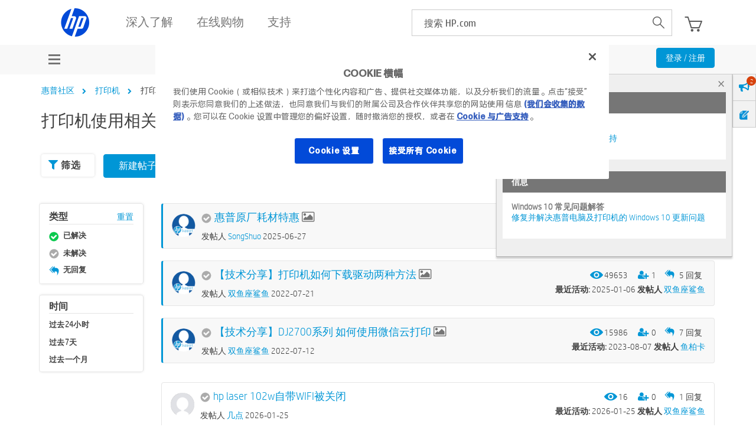

--- FILE ---
content_type: text/html;charset=UTF-8
request_url: https://h30471.www3.hp.com/t5/da-yin-ji-shi-yong-xiang-guan-wen-ti/bd-p/Printing
body_size: 31556
content:
<!DOCTYPE html><html prefix="og: http://ogp.me/ns#" dir="ltr" class="no-js" lang="zh-cn">
	<head>
	
	<title>
	HP惠普打印机讨论社区
</title>
	
	
	<meta name='viewport' content='width=device-width, initial-scale=1.0, minimum-scale=1.0, maximum-scale=1.0, user-scalable=no' />


	
	
	<link rel="next" href="https://h30471.www3.hp.com/t5/da-yin-ji-shi-yong-xiang-guan-wen-ti/bd-p/Printing/page/2"/>
	<meta content="惠普打印机官网社区论坛：该论坛版块主要讨论使用惠普打印机、多功能打印一体机、扫描仪，绘图仪、小印口袋照片打印机方面的问题。" name="description"/><meta content="width=device-width, initial-scale=1.0" name="viewport"/><meta content="2026-01-24T16:53:44-08:00" itemprop="dateModified"/><meta content="text/html; charset=UTF-8" http-equiv="Content-Type"/><link href="https://h30471.www3.hp.com/t5/da-yin-ji-shi-yong-xiang-guan-wen-ti/bd-p/Printing" rel="canonical"/>
	<meta content="hp.com.cn/community" property="og:site_name"/><meta content="website" property="og:type"/><meta content="https://h30471.www3.hp.com/t5/da-yin-ji-shi-yong-xiang-guan-wen-ti/bd-p/Printing" property="og:url"/><meta content="惠普打印机官网社区论坛：该论坛版块主要讨论使用惠普打印机、多功能打印一体机、扫描仪，绘图仪、小印口袋照片打印机方面的问题。" property="og:description"/><meta content="HP惠普打印机讨论社区" property="og:title"/>
	
	
		<link class="lia-link-navigation hidden live-links" title="讨论区 主题" type="application/rss+xml" rel="alternate" id="link" href="/hpcn/rss/board?board.id=Printing"></link>
	
		<link class="lia-link-navigation hidden live-links" title="所有 打印机使用相关问题 帖子" type="application/rss+xml" rel="alternate" id="link_0" href="/hpcn/rss/boardmessages?board.id=Printing"></link>
	

	
	
	    
            	<link href="/skins/6760557/226ce8ce3dd404eac71d3f65b83dc4ea/hp_responsive_skin.css" rel="stylesheet" type="text/css"/>
            
	

	
	
	
	
	<link rel="preload" href="/html/assets/latin-e-regular-ttf.ttf" as="font" type="font/woff2" crossorigin>
<link rel="preload" href="/html/assets/latin-e-light-ttf.ttf" as="font" type="font/woff2" crossorigin>



<meta http-equiv="X-UA-Compatible" content="IE=edge" />
<meta property="og:image" content="https://h30471.www3.hp.com/html/assets/fb_large.png"/>
<!-- BEGIN METADATA --> 

<meta content="hpexpnontridion" name="hp_design_version" />
<!-- END METADATA --> 


 <!--inside hpp_ws_sso plugin -->	
 <!--inside common plugin-->


<link rel="shortcut icon" href="//welcome.hp-ww.com/img/favicon.ico">


<script src="https://ssl.www8.hp.com/cn/zh/scripts/social_functions.js" type="text/javascript" xml:space="preserve">//</script>

<script src="/html/assets/jquery-3.7.1.min.js"></script>
<script src="/html/assets/jquery-migrate-3.5.2.min.js"></script>

<script src="//www8.hp.com/caas/header-footer/cn/zh/default/latest.r?contentType=js" ></script>


<script type="text/javascript" language="JavaScript">
var sval = "搜索:";function clearSearch(el){if(el.value==sval) el.value='';}function restoreSearch(el){if(el.value=='') el.value=sval;}//
</script>

<!--calling script to embed tweets on posts-->
<meta name="target_country" content="CN" /> 
	<meta name="web_section_id" content="R11498" />
	<meta name="segment" content="consumer.home" />
	<meta name="bu" content="IPG.PSG" />
	<meta name="lifecycle" content="support" />
	<meta name="company_code" content="hpi"/>
<!--inside common plugin-->


<!--BEGIN QUALTRICS WEBSITE FEEDBACK SNIPPET PRODUCTION-->
 
<script type='text/javascript'>
 
(function(){var g=function(e,h,f,g){
 
this.get=function(a){for(var a=a+"=",c=document.cookie.split(";"),b=0,e=c.length;b<e;b++){for(var d=c[b];" "==d.charAt(0);)d=d.substring(1,d.length);if(0==d.indexOf(a))return d.substring(a.length,d.length)}return null};
 
this.set=function(a,c){var b="",b=new Date;b.setTime(b.getTime()+6048E5);b="; expires="+b.toGMTString();document.cookie=a+"="+c+b+"; path=/; "};
 
this.check=function(){var a=this.get(f);if(a)a=a.split(":");else if(100!=e)"v"==h&&(e=Math.random()>=e/100?0:100),a=[h,e,0],this.set(f,a.join(":"));else return!0;var c=a[1];if(100==c)return!0;switch(a[0]){case "v":return!1;case "r":return c=a[2]%Math.floor(100/c),a[2]++,this.set(f,a.join(":")),!c}return!0};
 
this.go=function(){if(this.check()){var a=document.createElement("script");a.type="text/javascript";a.src=g;document.body&&document.body.appendChild(a)}};
 
this.start=function(){var t=this;"complete"!==document.readyState?window.addEventListener?window.addEventListener("load",function(){t.go()},!1):window.attachEvent&&window.attachEvent("onload",function(){t.go()}):t.go()};};
 
try{(new g(100,"r","QSI_S_ZN_aid9q7g0kClquJU","https://znaid9q7g0kclquju-hpexperience.siteintercept.qualtrics.com/SIE/?Q_ZID=ZN_aid9q7g0kClquJU")).start()}catch(i){}})();
 
</script><div id='ZN_aid9q7g0kClquJU'><!--DO NOT REMOVE-CONTENTS PLACED HERE--></div>
 
<!--END QUALTRICS WEBSITE FEEDBACK SNIPPET PRODUCTION-->




<script type="text/javascript" src="/t5/scripts/EAA19129A1248A19BBE86A06A73AF336/lia-scripts-head-min.js"></script><script language="javascript" type="text/javascript">
<!--
window.FileAPI = { jsPath: '/html/assets/js/vendor/ng-file-upload-shim/' };
LITHIUM.PrefetchData = {"Components":{},"commonResults":{}};
LITHIUM.DEBUG = false;
LITHIUM.CommunityJsonObject = {
  "Validation" : {
    "image.description" : {
      "min" : 0,
      "max" : 1000,
      "isoneof" : [ ],
      "type" : "string"
    },
    "tkb.toc_maximum_heading_level" : {
      "min" : 1,
      "max" : 6,
      "isoneof" : [ ],
      "type" : "integer"
    },
    "tkb.toc_heading_list_style" : {
      "min" : 0,
      "max" : 50,
      "isoneof" : [
        "disc",
        "circle",
        "square",
        "none"
      ],
      "type" : "string"
    },
    "blog.toc_maximum_heading_level" : {
      "min" : 1,
      "max" : 6,
      "isoneof" : [ ],
      "type" : "integer"
    },
    "tkb.toc_heading_indent" : {
      "min" : 5,
      "max" : 50,
      "isoneof" : [ ],
      "type" : "integer"
    },
    "blog.toc_heading_indent" : {
      "min" : 5,
      "max" : 50,
      "isoneof" : [ ],
      "type" : "integer"
    },
    "blog.toc_heading_list_style" : {
      "min" : 0,
      "max" : 50,
      "isoneof" : [
        "disc",
        "circle",
        "square",
        "none"
      ],
      "type" : "string"
    }
  },
  "User" : {
    "settings" : {
      "imageupload.legal_file_extensions" : "*.jpg;*.JPG;*.jpeg;*.JPEG;*.gif;*.GIF;*.png;*.PNG;*.bmp;*.JPE;*.JFIF;*.TIF;*.TIFF",
      "config.enable_avatar" : true,
      "integratedprofile.show_klout_score" : true,
      "layout.sort_view_by_last_post_date" : true,
      "layout.friendly_dates_enabled" : false,
      "profileplus.allow.anonymous.scorebox" : false,
      "tkb.message_sort_default" : "topicPublishDate",
      "layout.format_pattern_date" : "yyyy-MM-dd",
      "config.require_search_before_post" : "off",
      "isUserLinked" : false,
      "integratedprofile.cta_add_topics_dismissal_timestamp" : -1,
      "layout.message_body_image_max_size" : 1000,
      "profileplus.everyone" : false,
      "integratedprofile.cta_connect_wide_dismissal_timestamp" : -1,
      "blog.toc_maximum_heading_level" : "",
      "integratedprofile.hide_social_networks" : false,
      "blog.toc_heading_indent" : "",
      "contest.entries_per_page_num" : 20,
      "layout.messages_per_page_linear" : 30,
      "integratedprofile.cta_manage_topics_dismissal_timestamp" : -1,
      "profile.shared_profile_test_group" : false,
      "integratedprofile.cta_personalized_feed_dismissal_timestamp" : -1,
      "integratedprofile.curated_feed_size" : 10,
      "contest.one_kudo_per_contest" : false,
      "integratedprofile.enable_social_networks" : false,
      "integratedprofile.my_interests_dismissal_timestamp" : -1,
      "profile.language" : "zh-CN",
      "layout.friendly_dates_max_age_days" : 31,
      "layout.threading_order" : "thread_descending",
      "blog.toc_heading_list_style" : "disc",
      "useRecService" : false,
      "layout.module_welcome" : "<div class=\"notification-content\">\r\n\t\t\t\t\t\t\t<div class=\"notification-content-title\">\r\n\t\t\t\t\t\t\t\t信息\r\n\t\t\t\t\t\t\t<\/div>\r\n\t\t\t\t\t\t\t<div class=\"notification-description\">\r\n\t\t\t\t\t\t\t\t<div class=\"notification-body\">\r\n\t\t\t\t\t\t\t\t\t<strong>\r\n\t\t\t\t\t\t\t\t\t\t <div class=\"notification-text\">Windows 11 常见问题解答<\/div>\r\n\t\t\t\t\t\t\t\t\t<\/strong>\r\n\t\t\t\t\t\t\t\t\t<div class=\"notification-text\">\r\n\t\t\t\t\t\t\t\t\t\t <p dir=\"ltr\"><a href=\"https://support.hp.com/cn-zh/document/ish_4425409-4342387-16\" target=\"_blank\">HP 电脑对 Windows 11 的支持<\/a><\/p>\r\n\t\t\t\t\t\t\t\t\t<\/div>\r\n\t\t\t\t\t\t\t\t<\/div>\r\n\t\t\t\t\t\t\t<\/div>\r\n\t\t\t\t\t\t<\/div>\r\n<div class=\"notification-content\">\r\n\t\t\t\t\t\t\t<div class=\"notification-content-title\">\r\n\t\t\t\t\t\t\t\t信息\r\n\t\t\t\t\t\t\t<\/div>\r\n\t\t\t\t\t\t\t<div class=\"notification-description\">\r\n\t\t\t\t\t\t\t\t<div class=\"notification-body\">\r\n\t\t\t\t\t\t\t\t\t<strong>\r\n\t\t\t\t\t\t\t\t\t\t <div class=\"notification-text\">Windows 10 常见问题解答<\/div>\r\n\t\t\t\t\t\t\t\t\t<\/strong>\r\n\t\t\t\t\t\t\t\t\t<div class=\"notification-text\">\r\n\t\t\t\t\t\t\t\t\t\t <p dir=\"ltr\"><a href=\"https://support.hp.com/cn-zh/help/windows-10-support-center-computing?jumpid=in_r11839_cn/zh/WIN10_globalalert\" target=\"_blank\">修复并解决惠普电脑及打印机的 Windows 10 更新问题<\/a><\/p>\r\n\t\t\t\t\t\t\t\t\t<\/div>\r\n\t\t\t\t\t\t\t\t<\/div>\r\n\t\t\t\t\t\t\t<\/div>\r\n\t\t\t\t\t\t<\/div>",
      "imageupload.max_uploaded_images_per_upload" : 100,
      "imageupload.max_uploaded_images_per_user" : 9000,
      "integratedprofile.connect_mode" : "",
      "tkb.toc_maximum_heading_level" : "",
      "tkb.toc_heading_list_style" : "disc",
      "sharedprofile.show_hovercard_score" : true,
      "config.search_before_post_scope" : "community",
      "tkb.toc_heading_indent" : "",
      "p13n.cta.recommendations_feed_dismissal_timestamp" : -1,
      "imageupload.max_file_size" : 6144,
      "layout.show_batch_checkboxes" : false,
      "integratedprofile.cta_connect_slim_dismissal_timestamp" : -1
    },
    "isAnonymous" : true,
    "policies" : {
      "image-upload.process-and-remove-exif-metadata" : false
    },
    "registered" : false,
    "emailRef" : "",
    "id" : -1,
    "login" : "匿名用户"
  },
  "Server" : {
    "communityPrefix" : "/hpcn",
    "nodeChangeTimeStamp" : 1769302543953,
    "tapestryPrefix" : "/t5",
    "deviceMode" : "DESKTOP",
    "responsiveDeviceMode" : "DESKTOP",
    "membershipChangeTimeStamp" : "0",
    "version" : "25.12",
    "branch" : "25.12-release",
    "showTextKeys" : false
  },
  "Config" : {
    "phase" : "prod",
    "integratedprofile.cta.reprompt.delay" : 30,
    "profileplus.tracking" : {
      "profileplus.tracking.enable" : false,
      "profileplus.tracking.click.enable" : false,
      "profileplus.tracking.impression.enable" : false
    },
    "app.revision" : "2512231126-s6f44f032fc-b18",
    "navigation.manager.community.structure.limit" : "1000"
  },
  "Activity" : {
    "Results" : [ ]
  },
  "NodeContainer" : {
    "viewHref" : "https://h30471.www3.hp.com/t5/da-yin-ji-sao-miao-yi/ct-p/Printers",
    "description" : "惠普打印机官网：讨论打印机，扫描仪、打印复印扫描传真多功能一体机的使用和软硬件问题，例如：驱动下载、驱动安装、安装设备、使用技巧、卡纸、电源故障、指示灯闪烁、错误信息、双面打印、扫描、传真、复印、自动送稿等。",
    "id" : "Printers",
    "shortTitle" : "打印机",
    "title" : "打印机 / 扫描仪",
    "nodeType" : "category"
  },
  "Page" : {
    "skins" : [
      "hp_responsive_skin",
      "responsive_peak"
    ],
    "authUrls" : {
      "loginUrl" : "/plugins/common/feature/oauth2sso_v2/sso_login_redirect?referer=https%3A%2F%2Fh30471.www3.hp.com%2Ft5%2Fda-yin-ji-shi-yong-xiang-guan-wen-ti%2Fbd-p%2FPrinting",
      "loginUrlNotRegistered" : "/plugins/common/feature/oauth2sso_v2/sso_login_redirect?redirectreason=notregistered&referer=https%3A%2F%2Fh30471.www3.hp.com%2Ft5%2Fda-yin-ji-shi-yong-xiang-guan-wen-ti%2Fbd-p%2FPrinting",
      "loginUrlNotRegisteredDestTpl" : "/plugins/common/feature/oauth2sso_v2/sso_login_redirect?redirectreason=notregistered&referer=%7B%7BdestUrl%7D%7D"
    },
    "name" : "ForumPage",
    "rtl" : false,
    "object" : {
      "viewHref" : "/t5/da-yin-ji-shi-yong-xiang-guan-wen-ti/bd-p/Printing",
      "id" : "Printing",
      "page" : "ForumPage",
      "type" : "Board"
    }
  },
  "WebTracking" : {
    "Activities" : { },
    "path" : "Community:惠普社区/Category:打印机/Board:打印机使用"
  },
  "Feedback" : {
    "targeted" : { }
  },
  "Seo" : {
    "markerEscaping" : {
      "pathElement" : {
        "prefix" : "@",
        "match" : "^[0-9][0-9]$"
      },
      "enabled" : false
    }
  },
  "TopLevelNode" : {
    "viewHref" : "https://h30471.www3.hp.com/",
    "description" : "欢迎访问惠普HP官网社区！这是讨论惠普HP打印机、扫描仪、台式机、笔记本、游戏本、平板电脑、一体机、驱动下载、技术方案的惠普官方社区论坛，你也可以在这里找到惠普HP客服，惠普电脑驱动，惠普打印机驱动。",
    "id" : "hpcn",
    "shortTitle" : "惠普社区",
    "title" : "惠普支持社区",
    "nodeType" : "Community"
  },
  "Community" : {
    "viewHref" : "https://h30471.www3.hp.com/",
    "integratedprofile.lang_code" : "zh",
    "integratedprofile.country_code" : "CN",
    "id" : "hpcn",
    "shortTitle" : "惠普社区",
    "title" : "惠普支持社区"
  },
  "CoreNode" : {
    "conversationStyle" : "forum",
    "viewHref" : "https://h30471.www3.hp.com/t5/da-yin-ji-shi-yong-xiang-guan-wen-ti/bd-p/Printing",
    "settings" : { },
    "description" : "惠普打印机官网社区论坛：该论坛版块主要讨论使用惠普打印机、多功能打印一体机、扫描仪，绘图仪、小印口袋照片打印机方面的问题。",
    "id" : "Printing",
    "shortTitle" : "打印机使用",
    "title" : "打印机使用相关问题",
    "nodeType" : "Board",
    "ancestors" : [
      {
        "viewHref" : "https://h30471.www3.hp.com/t5/da-yin-ji-sao-miao-yi/ct-p/Printers",
        "description" : "惠普打印机官网：讨论打印机，扫描仪、打印复印扫描传真多功能一体机的使用和软硬件问题，例如：驱动下载、驱动安装、安装设备、使用技巧、卡纸、电源故障、指示灯闪烁、错误信息、双面打印、扫描、传真、复印、自动送稿等。",
        "id" : "Printers",
        "shortTitle" : "打印机",
        "title" : "打印机 / 扫描仪",
        "nodeType" : "category"
      },
      {
        "viewHref" : "https://h30471.www3.hp.com/",
        "description" : "欢迎访问惠普HP官网社区！这是讨论惠普HP打印机、扫描仪、台式机、笔记本、游戏本、平板电脑、一体机、驱动下载、技术方案的惠普官方社区论坛，你也可以在这里找到惠普HP客服，惠普电脑驱动，惠普打印机驱动。",
        "id" : "hpcn",
        "shortTitle" : "惠普社区",
        "title" : "惠普支持社区",
        "nodeType" : "Community"
      }
    ]
  }
};
LITHIUM.Components.RENDER_URL = "/t5/util/componentrenderpage/component-id/#{component-id}?render_behavior=raw";
LITHIUM.Components.ORIGINAL_PAGE_NAME = 'forums/ForumPage';
LITHIUM.Components.ORIGINAL_PAGE_ID = 'ForumPage';
LITHIUM.Components.ORIGINAL_PAGE_CONTEXT = '[base64]';
LITHIUM.Css = {
  "BASE_DEFERRED_IMAGE" : "lia-deferred-image",
  "BASE_BUTTON" : "lia-button",
  "BASE_SPOILER_CONTAINER" : "lia-spoiler-container",
  "BASE_TABS_INACTIVE" : "lia-tabs-inactive",
  "BASE_TABS_ACTIVE" : "lia-tabs-active",
  "BASE_AJAX_REMOVE_HIGHLIGHT" : "lia-ajax-remove-highlight",
  "BASE_FEEDBACK_SCROLL_TO" : "lia-feedback-scroll-to",
  "BASE_FORM_FIELD_VALIDATING" : "lia-form-field-validating",
  "BASE_FORM_ERROR_TEXT" : "lia-form-error-text",
  "BASE_FEEDBACK_INLINE_ALERT" : "lia-panel-feedback-inline-alert",
  "BASE_BUTTON_OVERLAY" : "lia-button-overlay",
  "BASE_TABS_STANDARD" : "lia-tabs-standard",
  "BASE_AJAX_INDETERMINATE_LOADER_BAR" : "lia-ajax-indeterminate-loader-bar",
  "BASE_AJAX_SUCCESS_HIGHLIGHT" : "lia-ajax-success-highlight",
  "BASE_CONTENT" : "lia-content",
  "BASE_JS_HIDDEN" : "lia-js-hidden",
  "BASE_AJAX_LOADER_CONTENT_OVERLAY" : "lia-ajax-loader-content-overlay",
  "BASE_FORM_FIELD_SUCCESS" : "lia-form-field-success",
  "BASE_FORM_WARNING_TEXT" : "lia-form-warning-text",
  "BASE_FORM_FIELDSET_CONTENT_WRAPPER" : "lia-form-fieldset-content-wrapper",
  "BASE_AJAX_LOADER_OVERLAY_TYPE" : "lia-ajax-overlay-loader",
  "BASE_FORM_FIELD_ERROR" : "lia-form-field-error",
  "BASE_SPOILER_CONTENT" : "lia-spoiler-content",
  "BASE_FORM_SUBMITTING" : "lia-form-submitting",
  "BASE_EFFECT_HIGHLIGHT_START" : "lia-effect-highlight-start",
  "BASE_FORM_FIELD_ERROR_NO_FOCUS" : "lia-form-field-error-no-focus",
  "BASE_EFFECT_HIGHLIGHT_END" : "lia-effect-highlight-end",
  "BASE_SPOILER_LINK" : "lia-spoiler-link",
  "FACEBOOK_LOGOUT" : "lia-component-users-action-logout",
  "BASE_DISABLED" : "lia-link-disabled",
  "FACEBOOK_SWITCH_USER" : "lia-component-admin-action-switch-user",
  "BASE_FORM_FIELD_WARNING" : "lia-form-field-warning",
  "BASE_AJAX_LOADER_FEEDBACK" : "lia-ajax-loader-feedback",
  "BASE_AJAX_LOADER_OVERLAY" : "lia-ajax-loader-overlay",
  "BASE_LAZY_LOAD" : "lia-lazy-load"
};
(function() { if (!window.LITHIUM_SPOILER_CRITICAL_LOADED) { window.LITHIUM_SPOILER_CRITICAL_LOADED = true; window.LITHIUM_SPOILER_CRITICAL_HANDLER = function(e) { if (!window.LITHIUM_SPOILER_CRITICAL_LOADED) return; if (e.target.classList.contains('lia-spoiler-link')) { var container = e.target.closest('.lia-spoiler-container'); if (container) { var content = container.querySelector('.lia-spoiler-content'); if (content) { if (e.target.classList.contains('open')) { content.style.display = 'none'; e.target.classList.remove('open'); } else { content.style.display = 'block'; e.target.classList.add('open'); } } e.preventDefault(); return false; } } }; document.addEventListener('click', window.LITHIUM_SPOILER_CRITICAL_HANDLER, true); } })();
LITHIUM.noConflict = true;
LITHIUM.useCheckOnline = false;
LITHIUM.RenderedScripts = [
  "Cache.js",
  "browserDetection.js",
  "DeferredImages.js",
  "jquery.ui.draggable.js",
  "Text.js",
  "SearchForm.js",
  "jquery.effects.slide.js",
  "jCarousel.js",
  "browserDetection.js",
  "AppendTextToUploaderPopupPage.js",
  "jquery.js",
  "jquery.ui.core.js",
  "AjaxSupport.js",
  "ElementQueries.js",
  "HPcommon.js",
  "ForceLithiumJQuery.js",
  "LiModernizr.js",
  "PolyfillsAll.js",
  "jquery.lithium-selector-extensions.js",
  "Video.js",
  "DataHandler.js",
  "jquery.appear-1.1.1.js",
  "jquery.effects.core.js",
  "jquery.delayToggle-1.0.js",
  "Namespace.js",
  "jquery.json-2.6.0.js",
  "AppendTextToUploaderPopupPage.js",
  "ResizeSensor.js",
  "InformationBox.js",
  "Placeholder.js",
  "jquery.ui.dialog.js",
  "jquery.viewport-1.0.js",
  "NoConflict.js",
  "Tooltip.js",
  "SearchAutoCompleteToggle.js",
  "AjaxFeedback.js",
  "jquery.scrollTo.js",
  "browserDetection.js",
  "jquery.iframe-transport.js",
  "jquery.clone-position-1.0.js",
  "AppendTextToUploaderPopupPage.js",
  "jquery.tmpl-1.1.1.js",
  "jCarousel.js",
  "HPcommon.js",
  "jquery.iframe-shim-1.0.js",
  "jquery.blockui.js",
  "Link.js",
  "jquery.position-toggle-1.0.js",
  "jquery.fileupload.js",
  "jquery.hoverIntent-r6.js",
  "HPcommon.js",
  "jCarousel.js",
  "jquery.css-data-1.0.js",
  "DropDownMenu.js",
  "PartialRenderProxy.js",
  "SpoilerToggle.js",
  "prism.js",
  "OoyalaPlayer.js",
  "Lithium.js",
  "HPcommon.js",
  "jquery.ui.mouse.js",
  "jquery.ajax-cache-response-1.0.js",
  "browserDetection.js",
  "Components.js",
  "jquery.placeholder-2.0.7.js",
  "AutoComplete.js",
  "json2.js",
  "jquery.ui.widget.js",
  "jquery.ui.position.js",
  "AppendTextToUploaderPopupPage.js",
  "jCarousel.js",
  "jquery.autocomplete.js",
  "jquery.tools.tooltip-1.2.6.js",
  "Globals.js",
  "HelpIcon.js",
  "jquery.ui.resizable.js",
  "Forms.js",
  "Events.js",
  "Throttle.js",
  "jquery.function-utils-1.0.js",
  "DropDownMenuVisibilityHandler.js",
  "ElementMethods.js",
  "Loader.js",
  "ActiveCast3.js",
  "Sandbox.js",
  "Auth.js"
];// -->
</script><script type="text/javascript" src="/t5/scripts/D60EB96AE5FF670ED274F16ABB044ABD/lia-scripts-head-min.js"></script></head>
	<body class="lia-board lia-user-status-anonymous ForumPage lia-body" id="lia-body">
	
	
	<div id="6DD-220-3" class="ServiceNodeInfoHeader">
</div>
	
	
	
	

	<div class="lia-page">
		<center>
			
				<!-- BEGIN EVERYTHING -->

</center>
<div id="everything" class="everything">
		<div id="content">
			<div id="header" class="header"></div>
			<!--<center>-->
			<div id="body" class="body">

              
					
	
	<div class="MinimumWidthContainer">
		<div class="min-width-wrapper">
			<div class="min-width">		
				
						<div class="lia-content">
                            
							
							
							
		
	<div class="lia-quilt lia-quilt-forum-page lia-quilt-layout-one-column lia-top-quilt">
	<div class="lia-quilt-row lia-quilt-row-header">
		<div class="lia-quilt-column lia-quilt-column-24 lia-quilt-column-single lia-quilt-column-common-header">
			<div class="lia-quilt-column-alley lia-quilt-column-alley-single">
	
		
			<div class="lia-quilt lia-quilt-header lia-quilt-layout-header lia-component-quilt-header">
	<div class="lia-quilt-row lia-quilt-row-feedback">
		<div class="lia-quilt-column lia-quilt-column-24 lia-quilt-column-single lia-quilt-column-feedback">
			<div class="lia-quilt-column-alley lia-quilt-column-alley-single">
	
		
			
		
			
    
	<ul role="list" id="list" class="lia-list-standard-inline UserNavigation lia-component-common-widget-user-navigation">
	
		
	
		
			
		
			
		
			
		
			
		
			<li role="listitem"><a class="lia-link-navigation login-link lia-authentication-link lia-component-users-action-login" rel="nofollow" id="loginPageV2" href="/plugins/common/feature/oauth2sso_v2/sso_login_redirect?referer=https%3A%2F%2Fh30471.www3.hp.com%2Ft5%2Fda-yin-ji-shi-yong-xiang-guan-wen-ti%2Fbd-p%2FPrinting">注册 / 登录</a></li>
		
			
		
			
		
			
		
			
		
			
		
			
		
			
		
			
		
	
	

	
</ul>

		
	
	
</div>
		</div>
	</div><div class="lia-quilt-row lia-quilt-row-title">
		<div class="lia-quilt-column lia-quilt-column-10 lia-quilt-column-left lia-quilt-column-page-title lia-mark-empty">
			
		</div><div class="lia-quilt-column lia-quilt-column-14 lia-quilt-column-right lia-quilt-column-site-navigation lia-mark-empty">
			
		</div>
	</div><div class="lia-quilt-row lia-quilt-row-search">
		<div class="lia-quilt-column lia-quilt-column-24 lia-quilt-column-single lia-quilt-column-search-bar lia-mark-empty">
			
		</div>
	</div><div class="lia-quilt-row lia-quilt-row-custom-header">
		<div class="lia-quilt-column lia-quilt-column-24 lia-quilt-column-single lia-quilt-column-sub-header">
			<div class="lia-quilt-column-alley lia-quilt-column-alley-single">
	
		
			<!--[if IE 9]>
<style>
@media screen\0 {
  #lia-body .lia-content .article-topic-hp .site-container ul.category-list.article-topic-list li.article-list-item {
    display: inline-block;
  }
}
</style>
<![endif]--> 
<style>
#lia-body .lia-content .lia-top-quilt > .lia-quilt-row.lia-quilt-row-main {
  margin: 20px auto 0;
  max-width: 1170px;
  padding: 0 15px;
}
    
.lia-top-quilt > .lia-quilt-row.lia-quilt-row-header:first-child{
      background-color: #f8f8f8;
height:auto;
}
.lia-quilt-row.lia-quilt-row-custom-header .user-menu-wrap{
 /* margin-top:3px;*/
}
#lia-body .lia-quilt-row.lia-quilt-row-custom-header .user-menu-hp  .UserNavigation.lia-list-standard-inline{
  display: none;
}
.lia-quilt-row.lia-quilt-row-custom-header .lia-quilt-column-sub-header {
    text-align: center;
    height: 50px;
}
#lia-body .lia-quilt-row.lia-quilt-row-custom-header  .UserNavigation{
  display: inline-block;
  vertical-align: top;
  float: right;  
margin-bottom:0;
}
#lia-body .lia-quilt-row.lia-quilt-row-custom-header   .UserNavigation li .blue-btn{
  padding: 4px 15px;
  font-size: 14px;
  margin-top: 6px;
  text-transform: none;
}

.user-menu-hp {
  padding: 13px 0;
}
.user-menu-hp ul li:first-child {
  float: right;
}

.user-menu-hp ul li a {
  color: #000;
  padding: 4px 8px;
}
.user-menu-hp ul li a:hover,
.user-menu-hp ul li a:focus{
  text-decoration:none;
  outline:0;
}
.user-menu-hp ul li:first-child a{
  background-color: #0096d6;
  color: #fff;
  border-radius:2px;
}
.user-menu-hp ul li:nth-child(2){
  display:none;
}
.lia-quilt-row.lia-quilt-row-custom-header .lia-quilt-column-sub-header {
    text-align: center;
}
@media screen and (max-width: 767px){
  #lia-body .lia-quilt-row.lia-quilt-row-custom-header .UserNavigation {
    float: right;
  }
}
.ForumTopicPage .lia-component-reply-list .lia-accepted-solution .lia-message-state-indicator:after, 
.ForumTopicPage .lia-component-solution-list .lia-accepted-solution .lia-message-state-indicator:after, 
.ForumTopicPage .lia-rating-system-detail-display-forum_topic_metoo .lia-accepted-solution .lia-message-state-indicator:after, 
.ReplyPage .lia-component-reply-list .lia-accepted-solution .lia-message-state-indicator:after, 
.ReplyPage .lia-rating-system-detail-display-forum_topic_metoo .lia-accepted-solution .lia-message-state-indicator:after, .EditPage .lia-component-reply-list .lia-accepted-solution .lia-message-state-indicator:after, 
.EditPage .lia-rating-system-detail-display-forum_topic_metoo .lia-accepted-solution .lia-message-state-indicator:after, .RatingDetailPage .lia-component-reply-list .lia-accepted-solution .lia-message-state-indicator:after, 
.RatingDetailPage .lia-rating-system-detail-display-forum_topic_metoo .lia-accepted-solution .lia-message-state-indicator:after{
  content: '解决方案';
}
.EditPage .lia-accepted-solution .lia-message-state-indicator:after, .ReplyPage .lia-accepted-solution .lia-message-state-indicator:after{
  content: '解决方案';
}
.ForumTopicPage .lia-message-view-forum-message.lia-message-view-display .lia-quilt-row-main .lia-component-post-date-last-edited.lia-component-message-view-widget-post-date-last-edited:before,
.ReplyPage .lia-message-view-forum-message.lia-message-view-display .lia-quilt-row-main .lia-component-post-date-last-edited.lia-component-message-view-widget-post-date-last-edited:before, 
.EditPage .lia-message-view-forum-message.lia-message-view-display .lia-quilt-row-main .lia-component-post-date-last-edited.lia-component-message-view-widget-post-date-last-edited:before,
.RatingDetailPage .lia-message-view-forum-message.lia-message-view-display .lia-quilt-row-main .lia-component-post-date-last-edited.lia-component-message-view-widget-post-date-last-edited:before{
  //content: '发布在';
}
#lia-body.ViewProfilePage .profile-tabs-wrapper .custom_link .pc-wrapper .lia-view-all .lia-link-navigation:before,
#lia-body.ViewProfilePage .MyRecentKudosToUsersTaplet .lia-view-all .lia-link-navigation:before, 
#lia-body.ViewProfilePage .MyRecentKudosFromUsersTaplet .lia-view-all .lia-link-navigation:before, 
#lia-body.ViewProfilePage .MyFriendsTaplet .lia-view-all .lia-link-navigation:before,
#lia-body.ViewProfilePage .my-badges .lia-user-badge-list .lia-view-all .lia-link-navigation:before,
#lia-body.ViewProfilePage .my-images .lia-panel .lia-view-all .lia-link-navigation:before,
#lia-body.ViewProfilePage .drafts-wrapper .lia-view-all .lia-link-navigation:before{
  content:'查看全部';
}

#lia-body.ViewProfilePage .profile-tabs-wrapper .custom_link .SimpleMessageList table.lia-list-wide tr.lia-list-row td.messagePostDateColumn span.DateTime:before,
#lia-body.ViewProfilePage .profile-tabs-wrapper .custom_link .SimpleMessageList table.lia-list-wide tr.lia-list-row td.latestPostDateColumn span.DateTime:before{
  content: '发布在';
}
</style><div class="community-menu-hp left-head">
<div class="lia-slide-out-nav-menu lia-component-common-widget-slide-out-nav-menu">
    <button li-bindable="" li-common-element-hook="navMenuTriggerElement" class="lia-slide-menu-trigger lia-slide-out-nav-menu-wrapper">
        <div ng-non-bindable="" class="lia-slide-out-nav-menu-title">
            浏览
        </div>
    </button>
    <li:common-slide-menu li-bindable="" trigger-element="navMenuTriggerElement" li-direction="left" style="display:none">
        <div class="lia-quilt lia-quilt-navigation-slide-out-menu lia-quilt-layout-one-column">
	<div class="lia-quilt-row lia-quilt-row-header">
		<div class="lia-quilt-column lia-quilt-column-24 lia-quilt-column-single lia-quilt-column-common-header lia-mark-empty">
			
		</div>
	</div><div class="lia-quilt-row lia-quilt-row-breadcrumb-header-row">
		<div class="lia-quilt-column lia-quilt-column-24 lia-quilt-column-single lia-quilt-column-breadcrumb-header lia-mark-empty">
			
		</div>
	</div><div class="lia-quilt-row lia-quilt-row-main">
		<div class="lia-quilt-column lia-quilt-column-24 lia-quilt-column-single lia-quilt-column-main-content">
			<div class="lia-quilt-column-alley lia-quilt-column-alley-single">
	
		
			<li:community-navigation class="lia-component-community-widget-navigation" li-bindable="" li-instance="0" componentId="community.widget.navigation" mode="default"></li:community-navigation>
		
			
		
	
	
</div>
		</div>
	</div><div class="lia-quilt-row lia-quilt-row-footer">
		<div class="lia-quilt-column lia-quilt-column-24 lia-quilt-column-single lia-quilt-column-common-footer lia-mark-empty">
			
		</div>
	</div>
</div>
    </li:common-slide-menu>
</div></div>

		
			
		
			<div class="search-unify-wrap-hp">
<div id="lia-searchformV32_22b888122952" class="SearchForm lia-search-form-wrapper lia-mode-default lia-component-common-widget-search-form">
	

	
		<div class="lia-inline-ajax-feedback">
			<div class="AjaxFeedback" id="ajaxfeedback_22b888122952"></div>
			
	

	

		</div>

	

	
		<div id="searchautocompletetoggle_22b888122952">	
	
		

	
		<div class="lia-inline-ajax-feedback">
			<div class="AjaxFeedback" id="ajaxfeedback_22b888122952_0"></div>
			
	

	

		</div>

	

	
			
            <form enctype="multipart/form-data" class="lia-form lia-form-inline SearchForm" action="https://h30471.www3.hp.com/t5/forums/forumpage.searchformv32.form.form" method="post" id="form_22b888122952" name="form_22b888122952"><div class="t-invisible"><input value="board-id/Printing" name="t:ac" type="hidden"></input><input value="search/contributions/page" name="t:cp" type="hidden"></input><input value="[base64]." name="lia-form-context" type="hidden"></input><input value="ForumPage:board-id/Printing:searchformv32.form:" name="liaFormContentKey" type="hidden"></input><input value="yDZKQFNI0U/sd9X4pbUemqvQQZw=:H4sIAAAAAAAAALWSzUrDQBSFr4Wuigiib6DbiajdqAhFUISqweBaZibTNJpk4sxNEzc+ik8gvkQX7nwHH8CtKxfmzxJbwaTUVZhzw/nOmblP79COD+FAC6r40OAyQOWyCF0ZaMOkjtgrJgOp/NHONtER810sP9nfIkGtoCuVQ2hI+VAQpKHQqO67hEslPJcRRrUgPZaKlOOxKzx7wxIYhZtX487b+stnC5b60MnZ0junvkBY7d/QETU8GjiGlUYKnP0kRFguwEcFeAHBe02Dm0pyobWV+Wid0sbP9u7g4/G1BZCE8QWc1U3kpzapWoqZ+S+SvoMHgPQ+ypGVj/IoC2dlqHZ8CWZdV7xljUqszZa43voPYNHkFE7qGkdaqKrl1Pm7wEqmV59gcYjGkQOJP25h6jyJnOlzRv4DUURusIWhknbEsWo5K002vhzNufG1WHmDLwdzh8gDBQAA" name="t:formdata" type="hidden"></input></div>
	
	

	

	

	
		<div class="lia-inline-ajax-feedback">
			<div class="AjaxFeedback" id="feedback_22b888122952"></div>
			
	

	

		</div>

	

	

	

	


	
	<input value="mv3x5_qPQrrReaJcCzMuTVYZnM4kLeVzmBvZ_EH3qE4." name="lia-action-token" type="hidden"></input>
	
	<input value="form_22b888122952" id="form_UIDform_22b888122952" name="form_UID" type="hidden"></input>
	<input value="" id="form_instance_keyform_22b888122952" name="form_instance_key" type="hidden"></input>
	
                

                
                    
                

                <span class="lia-search-input-wrapper">
                    <span class="lia-search-input-field">
                        <span class="lia-button-wrapper lia-button-wrapper-secondary lia-button-wrapper-searchForm-action"><input value="searchForm" name="submitContextX" type="hidden"></input><input class="lia-button lia-button-secondary lia-button-searchForm-action" value="检索" id="submitContext_22b888122952" name="submitContext" type="submit"></input></span>

                        <input placeholder="搜索所有内容" aria-label="搜索" title="搜索" class="lia-form-type-text lia-autocomplete-input search-input lia-search-input-message" value="" id="messageSearchField_22b888122952_0" name="messageSearchField" type="text"></input>
                        <input placeholder="搜索所有内容" aria-label="搜索" title="搜索" class="lia-form-type-text lia-autocomplete-input search-input lia-search-input-tkb-article lia-js-hidden" value="" id="messageSearchField_22b888122952_1" name="messageSearchField_0" type="text"></input>
                        

	
		<input placeholder="搜索所有内容" ng-non-bindable="" title="输入用户名或等级" class="lia-form-type-text UserSearchField lia-search-input-user search-input lia-js-hidden lia-autocomplete-input" aria-label="输入用户名或等级" value="" id="userSearchField_22b888122952" name="userSearchField" type="text"></input>
	

	


                        <input placeholder="Enter a keyword to search within the private messages" title="输入搜索词" class="lia-form-type-text NoteSearchField lia-search-input-note search-input lia-js-hidden lia-autocomplete-input" aria-label="输入搜索词" value="" id="noteSearchField_22b888122952_0" name="noteSearchField" type="text"></input>
						<input title="输入搜索词" class="lia-form-type-text ProductSearchField lia-search-input-product search-input lia-js-hidden lia-autocomplete-input" aria-label="输入搜索词" value="" id="productSearchField_22b888122952" name="productSearchField" type="text"></input>
                        <input class="lia-as-search-action-id" name="as-search-action-id" type="hidden"></input>
                    </span>
                </span>
                

                <span class="lia-cancel-search">取消</span>

                
            
</form>
		
			<div class="search-autocomplete-toggle-link lia-js-hidden">
				<span>
					<a class="lia-link-navigation auto-complete-toggle-on lia-link-ticket-post-action lia-component-search-action-enable-auto-complete" data-lia-action-token="gy8rXqpKnkTKY2zAtf6BC_tqyohqZ5nI347T9NRMLdQ." rel="nofollow" id="enableAutoComplete_22b888122952" href="https://h30471.www3.hp.com/t5/forums/forumpage.enableautocomplete:enableautocomplete?t:ac=board-id/Printing&amp;t:cp=action/contributions/searchactions">开启搜索建议</a>					
					<span class="HelpIcon">
	<a class="lia-link-navigation help-icon lia-tooltip-trigger" role="button" aria-label="帮助图标" id="link_22b888122952" href="#"><span class="lia-img-icon-help lia-fa-icon lia-fa-help lia-fa" alt="自动建议可通过在您键入时建议可能的匹配，而快速缩小您的搜索结果范围。" aria-label="帮助图标" role="img" id="display_22b888122952"></span></a><div role="alertdialog" class="lia-content lia-tooltip-pos-bottom-left lia-panel-tooltip-wrapper" id="link_22b888122952_0-tooltip-element"><div class="lia-tooltip-arrow"></div><div class="lia-panel-tooltip"><div class="content">自动建议可通过在您键入时建议可能的匹配，而快速缩小您的搜索结果范围。</div></div></div>
</span>
				</span>
			</div>
		

	

	

	
	
	
</div>
		
	<div class="spell-check-showing-result">
		显示结果 <span class="lia-link-navigation show-results-for-link lia-link-disabled" aria-disabled="true" id="showingResult_22b888122952"></span>
		

	</div>
	<div>
		
		<span class="spell-check-search-instead">
			搜索替代 <a class="lia-link-navigation search-instead-for-link" rel="nofollow" id="searchInstead_22b888122952" href="#"></a>
		</span>

	</div>
	<div class="spell-check-do-you-mean lia-component-search-widget-spellcheck">
		您的意思是: <a class="lia-link-navigation do-you-mean-link" rel="nofollow" id="doYouMean_22b888122952" href="#"></a>
	</div>

	

	

	


	
</div></div>
		
			
		
			<ul class="UserNavigation user-anonymous-menus">
  <li>
    <a href='/plugins/common/feature/oauth2sso_v2/sso_login_redirect?referer=https%3A%2F%2Fh30471.www3.hp.com%2Ft5%2Fda-yin-ji-shi-yong-xiang-guan-wen-ti%2Fbd-p%2FPrinting' class="blue-btn blue-btn-small">登录 / 注册</a>
  </li>
</ul>

		
			
		<div class="alert-section">
			<ul>
				<li class="notification-alert" title="通知">
					<a href="javascript:void(0)" class="notification-alert-link">
						<span class="notification_count"></span>
						<i class="fa fa-bullhorn" aria-hidden="true"></i>
					</a>
					<div class="announcements-content">
						<a href="javascript:void(0)" class="close" role="tab">×</a>
						<div class="notification-content">
							<div class="notification-content-title">
								信息
							</div>
							<div class="notification-description">
								<div class="notification-body">
									<strong>
										 <div class="notification-text">Windows 11 常见问题解答</div>
									</strong>
									<div class="notification-text">
										 <p dir="ltr"><a href="https://support.hp.com/cn-zh/document/ish_4425409-4342387-16" target="_blank">HP 电脑对 Windows 11 的支持</a></p>
									</div>
								</div>
							</div>
						</div>
<div class="notification-content">
							<div class="notification-content-title">
								信息
							</div>
							<div class="notification-description">
								<div class="notification-body">
									<strong>
										 <div class="notification-text">Windows 10 常见问题解答</div>
									</strong>
									<div class="notification-text">
										 <p dir="ltr"><a href="https://support.hp.com/cn-zh/help/windows-10-support-center-computing?jumpid=in_r11839_cn/zh/WIN10_globalalert" target="_blank">修复并解决惠普电脑及打印机的 Windows 10 更新问题</a></p>
									</div>
								</div>
							</div>
						</div>						
					</div>
				</li>
				<li class="ask-community-alert" title="发帖提问">
							<a href="/t5/forums/postpage/board-id/Printing"><img src="/html/assets/HPIcon" alt="post a message"></a>
				</li>
			</ul>
		</div>
		<div class="alert-section-mobile open-bar">
			<ul id="psf">
				<li class="bar">
					<span class="bar-open"><a href="javascript:void(0)" class="icon-open icon-lft"></a></span>
				</li>
				<li class="notification-alert" title="通知">
					<a href="javascript:void(0)" class="notification-alert-link">
						<span class="notification_count"></span>
						<i class="fa fa-bullhorn" aria-hidden="true"></i>
					</a>
						<div class="announcements-content" class="display:none;">
							<a href="javascript:void(0)" class="close" role="tab">×</a>
							<div class="notification-content">
							<div class="notification-content-title">
								信息
							</div>
							<div class="notification-description">
								<div class="notification-body">
									<strong>
										 <div class="notification-text">Windows 11 常见问题解答</div>
									</strong>
									<div class="notification-text">
										 <p dir="ltr"><a href="https://support.hp.com/cn-zh/document/ish_4425409-4342387-16" target="_blank">HP 电脑对 Windows 11 的支持</a></p>
									</div>
								</div>
							</div>
						</div>
<div class="notification-content">
							<div class="notification-content-title">
								信息
							</div>
							<div class="notification-description">
								<div class="notification-body">
									<strong>
										 <div class="notification-text">Windows 10 常见问题解答</div>
									</strong>
									<div class="notification-text">
										 <p dir="ltr"><a href="https://support.hp.com/cn-zh/help/windows-10-support-center-computing?jumpid=in_r11839_cn/zh/WIN10_globalalert" target="_blank">修复并解决惠普电脑及打印机的 Windows 10 更新问题</a></p>
									</div>
								</div>
							</div>
						</div>
						</div>
				</li>
					<li class="ask-community-alert" title="发帖提问">
								<a href="/t5/forums/postpage/board-id/Printing"><img src="/html/assets/HPIcon" alt="post a message"></a>
					</li>
			</ul>
		</div>

		
	
	
</div>
		</div>
	</div><div class="lia-quilt-row lia-quilt-row-banner-row">
		<div class="lia-quilt-column lia-quilt-column-24 lia-quilt-column-single lia-quilt-column-banner-col">
			<div class="lia-quilt-column-alley lia-quilt-column-alley-single">
	
		
			<!-- New to Community Banner start -->
<div class="short-banner-hp">
  <div class="site-container-hp">
  	<div class="short-banner-content">
  	</div>
  </div>
</div>

		
	
	
</div>
		</div>
	</div>
</div>
		
	
	
</div>
		</div>
	</div><div class="lia-quilt-row lia-quilt-row-breadcrumb-header-row">
		<div class="lia-quilt-column lia-quilt-column-24 lia-quilt-column-single lia-quilt-column-breadcrumb-header">
			<div class="lia-quilt-column-alley lia-quilt-column-alley-single">
	
		
			<div aria-label="breadcrumbs" role="navigation" class="BreadCrumb crumb-line lia-breadcrumb lia-component-common-widget-breadcrumb">
	<ul role="list" id="list_0" class="lia-list-standard-inline">
	
		
			<li class="lia-breadcrumb-node crumb">
				<a class="lia-link-navigation crumb-community lia-breadcrumb-community lia-breadcrumb-forum" id="link_1" href="/">惠普社区</a>
			</li>
			
				<li aria-hidden="true" class="lia-breadcrumb-seperator crumb-community lia-breadcrumb-community lia-breadcrumb-forum">
				  
          		  		<span class="separator">&gt;</span>
          		  
				</li>
			
		
			<li class="lia-breadcrumb-node crumb">
				<a class="lia-link-navigation crumb-category lia-breadcrumb-category lia-breadcrumb-forum" id="link_2" href="/t5/da-yin-ji-sao-miao-yi/ct-p/Printers">打印机</a>
			</li>
			
				<li aria-hidden="true" class="lia-breadcrumb-seperator crumb-category lia-breadcrumb-category lia-breadcrumb-forum">
				  
          		  		<span class="separator">&gt;</span>
          		  
				</li>
			
		
			<li class="lia-breadcrumb-node crumb final-crumb">
				<span class="lia-link-navigation crumb-board lia-breadcrumb-board lia-breadcrumb-forum lia-link-disabled" aria-disabled="true" id="link_3">打印机使用</span>
			</li>
			
		
	
</ul>
</div>
		
			<div class="lia-menu-navigation-wrapper lia-js-hidden lia-menu-action lia-page-options lia-component-community-widget-page-options" id="actionMenuDropDown_22b888dc128e">	
	<div class="lia-menu-navigation">
		<div class="dropdown-default-item"><a title="显示选项菜单" class="lia-js-menu-opener default-menu-option lia-js-click-menu lia-link-navigation" aria-expanded="false" role="button" aria-label="选项" id="dropDownLink_22b888dc128e" href="#">选项</a>
			<div class="dropdown-positioning">
				<div class="dropdown-positioning-static">
					
	<ul aria-label="下拉菜单项" role="list" id="dropdownmenuitems_22b888dc128e" class="lia-menu-dropdown-items">
		

	
	
		
			
		
			
		
			
		
			
		
			
		
			
		
			<li role="listitem"><span class="lia-link-navigation mark-new-link lia-link-disabled lia-component-forums-action-mark-new" aria-disabled="true" id="markNew_22b888dc128e">将所有帖子都标记为未读</span></li>
		
			<li role="listitem"><span class="lia-link-navigation mark-read-link lia-link-disabled lia-component-forums-action-mark-read" aria-disabled="true" id="markRead_22b888dc128e">将所有帖子都标记为已读</span></li>
		
			<li aria-hidden="true"><span class="lia-separator lia-component-common-widget-link-separator">
	<span class="lia-separator-post"></span>
	<span class="lia-separator-pre"></span>
</span></li>
		
			
		
			<li role="listitem"><span class="lia-link-navigation addBoardUserFloat lia-link-disabled lia-component-subscriptions-action-add-board-user-float" aria-disabled="true" id="addBoardUserFloat_22b888dc128e">将此讨论区置顶</span></li>
		
			
		
			<li role="listitem"><span class="lia-link-navigation addBoardUserEmailSubscription lia-link-disabled lia-component-subscriptions-action-add-board-user-email" aria-disabled="true" id="addBoardUserEmailSubscription_22b888dc128e">订阅</span></li>
		
			
		
			<li role="listitem"><span class="lia-link-navigation addBoardUserBookmark lia-link-disabled lia-component-subscriptions-action-add-board-user-bookmark" aria-disabled="true" id="addBoardUserBookmark_22b888dc128e">将此讨论区添加到书签</span></li>
		
			<li aria-hidden="true"><span class="lia-separator lia-component-common-widget-link-separator">
	<span class="lia-separator-post"></span>
	<span class="lia-separator-pre"></span>
</span></li>
		
			<li role="listitem"><a class="lia-link-navigation rss-board-link lia-component-rss-action-board" id="rssBoard_22b888dc128e" href="/hpcn/rss/board?board.id=Printing">订阅此讨论区的 RSS 摘要</a></li>
		
			<li aria-hidden="true"><span class="lia-separator lia-component-common-widget-link-separator">
	<span class="lia-separator-post"></span>
	<span class="lia-separator-pre"></span>
</span></li>
		
			
		
			
		
			
		
			
		
			
		
			
		
			
		
			<li role="listitem"><span class="lia-link-navigation sort-by-threaded-start-link lia-link-disabled lia-component-forums-action-thread-sort-by-thread-start" aria-disabled="true" id="sortByThreadStart_22b888dc128e">按主题开始日期对消息进行排序</span></li>
		
			
		
			
		
			
		
			
		
			
		
			
		
			
		
			
		
			
		
			
		
			
		
			
		
			
		
			
		
			
		
			
		
			
		
			
		
			
		
			
		
			
		
			
		
			
		
			
		
			
		
			
		
			
		
			
		
			
		
			
		
			
		
			
		
	
	


	</ul>

				</div>
			</div>
		</div>
	</div>
</div>
		
	
	
</div>
		</div>
	</div><div class="lia-quilt-row lia-quilt-row-main">
		<div class="lia-quilt-column lia-quilt-column-24 lia-quilt-column-single lia-quilt-column-main-content">
			<div class="lia-quilt-column-alley lia-quilt-column-alley-single">
	
		
			<script src="https://h30471.www3.hp.com/html/@610019CC73C9C95472E0327567D22704/assets/pagination.core.js"></script>
<style type="text/css">
    #lia-body .lia-content .article-topic-hp .site-container ul.article-topic-list li.article-list-item .article-topic-wrap .author-info .count span.kudos_count{
      display: none;
    }
    #lia-body .lia-content .article-topic-hp .site-container ul.article-topic-list li.article-list-item .article-topic-wrap .author-info .count span.views_count.me_toos_count{
      display: inline-block;
    }
  </style>

<div id="hp-disc-boards-component-v2" >
  <div class="site-container-hp-forumpage">
    <div class="hp-gradiant-top-holder"> 
    <h1 class="board-title Printing">打印机使用相关问题</h1>
    </div> 
  
  <div class="row_one">
    <div class="lia-quilt-row recent-posts-container">
      <div class="lia-quilt-column lia-quilt-column-06  latest-posts-wrapper top-filter-left-column">
        <div class="filter-button-wrap">
          <button class="filter-btn"><i class="fa fa-filter"></i>筛选</button>
        </div>
      </div>
      <div class="all-result-wrapper lia-quilt-column lia-quilt-column-18 top-filter-right-column">
        <div class="filter-button-wrap2">
          <div class="post-btn-wrap">
<span class="lia-button-wrapper lia-button-wrapper-primary lia-component-primary-post-button"><span class="primary-action message-post"><a class="lia-button lia-button-primary" id="link_22b88939f97a" href="/t5/forums/postpage/board-id/Printing"><span>新建帖子</span></a></span></span>          </div>          
          <div class="sorting-wrapper">
            <select autocomplete="off" name="Printing" id="sortthreads" class="latest">
              <option value="recent">最近活动</option>
                <option value="me_too">我也有相同的问题</option>
              <option value="topview">最热门主题</option>
            </select>
          </div>          
          <div class="subscription-wrapper">            
<button class="subscribe-btn" disabled="disabled"id="Printing">订阅</button>          </div>
        </div>
      </div>      
    </div>
  </div>
  <div class="row_two">
    <!--community_post_per_page : 30-->
    <!-- post_per_page : 30-->
      
      <div class="lia-quilt-row recent-posts-container">
        <div class="lia-quilt-column lia-quilt-column-06  latest-posts-wrapper">
          <div class="discussions-filter">
          <form autocomplete="off" >
            <div class="discussion-filter-wrapper">
              <div class="filter filter-type-container">
                <div class="label-container">
                  <label class= "filter-title">类型</label>
                  <a href="javascript:void(0)" class="clear-filter">重置</a>
          <a href="javascript:void(0)" class="filter-overlay">返回</a>
                </div>
                <ul>
                  <li class="radio-container">
                   <input value="solved" id="solved" class="discussion-filter-list" name="filter" type="radio">
                   <label for="solved" class="radio-custom-label">已解决</label>
                  </li>
                  <li class="radio-container">
                   <input  value="unsolved" id="unsolved" class="discussion-filter-list" name="filter" type="radio">
                   <label for="unsolved" class="radio-custom-label">未解决</label>
                  </li>
                  <li class="radio-container">
                   <input value="noreplies" id="noreplies" class="discussion-filter-list" name="filter" type="radio">
                   <label for="noreplies" class="radio-custom-label">无回复</label>
                  </li>
                </ul>
              </div>
               <div class="filter filter-time-container">
                <div class="label-container">
                <label class= "filter-title"> 时间 </label>
               </div>
               <ul>
                <li class="radio-container">
                  <input value="last_day" id="last_day" name="filtertime" type="radio">
                  <label for="last_day" class="radio-custom-label">
                    过去24小时
                  </label>
                </li>
                <li class="radio-container">
                 <input value="last_week" id="last_week" name="filtertime" type="radio">
                 <label for="last_week" class="radio-custom-label">过去7天</label>
                </li> 
                <li class="radio-container">
                 <input value="last_month" id="last_month" name="filtertime" type="radio">
                 <label for="last_month" class="radio-custom-label">过去一个月</label>
                </li>
               </ul>
              </div>
            </div>
            </form>
          </div>
        </div> 
        <div class="all-result-wrapper lia-quilt-column lia-quilt-column-18">
          <div class="ajax-loader" style="display:none;">
      <img alt="Loading..." src='https://h30471.www3.hp.com/html/@A98F0208B81238BF9EE03305B0FF17C4/assets/ajax-loader-c2.gif'/>
      </div> 
      <div class="post-wrapper floatwrapper">
              <div class="article-topic-hp">
                <div class="site-container">
            <div class="floated_posts">
               <ul class="article-topic-list">


<li class="article-list-item ">
  <div class="article-topic-wrap">
    <div class="article-head-wrap width-first-half">
      <div class="article-heading"> 
        <h3 class="article-head">
          <a href="/t5/da-yin-ji-shi-yong-xiang-guan-wen-ti/hui-pu-yuan-chang-hao-cai-te-hui/td-p/1349847" title="惠普原厂耗材特惠">惠普原厂耗材特惠</a>
            <span class="lia-img-message-has-image lia-fa-message lia-fa-has lia-fa-image lia-fa" title="包含图片" alt="包含图片的帖子" aria-label="包含图片" role="img"></span>
          
        </h3>
      </div>
       <div class="author-name">        
        <div class="UserAvatar">          
          <a href="/t5/user/viewprofilepage/user-id/215025" style="background-image:url('https://h30471.www3.hp.com/t5/image/serverpage/avatar-name/agent/avatar-theme/classic/avatar-collection/Dedicated_Agent__Agents/avatar-display-size/profile/version/2?xdesc=1.0');"></a>
        </div>
        <div class="post_details">
          <div class="post_by">

              发帖人 

            <span class="username">
                <a href="/t5/user/viewprofilepage/user-id/215025">
                  <span class="thread-detail">SongShuo</span>
                </a>
            </span>
          </div>
          <div class="post_time">
            <span class="thread-detail">2025-06-27</span>
          </div>
        </div>        
      </div>
    </div>

    <div class="author-info width-second-half">
      <div class="count">
        <span class="views_count">
          <span class="discussion-views-count" title="查看次数">
            <span class="thread-detail">1097</span>
          </span>
        </span>
        <span class="views_count me_toos_count">
            <span class="discussion-views-count" title="也有相同的问题">
              <span class="thread-detail">0</span>
            </span>
        </span>         
        <span class="kudos_count">0</span>
        <a href="/t5/da-yin-ji-shi-yong-xiang-guan-wen-ti/hui-pu-yuan-chang-hao-cai-te-hui/td-p/1349847" class="replies_count total_replies_count">
        <div class="discussion-replies-count" title="回复数">
            <span class="thread-detail">
            1 
            <span>
            回复
                        </span>
            </span>
          </div>
        </a>
      </div>
      <div class="activity-wrap">
        <span>
          <strong>最近活动: </strong> <span class="activity-time" title="2025-06-27">2025-06-27</span>
             <strong>发帖人 </strong><a href=/t5/user/viewprofilepage/user-id/38700 title=双鱼座鲨鱼 alt=双鱼座鲨鱼>双鱼座鲨鱼</a>
        </span>
      </div>
    </div>
  </div>
</li>


<li class="article-list-item ">
  <div class="article-topic-wrap">
    <div class="article-head-wrap width-first-half">
      <div class="article-heading"> 
        <h3 class="article-head">
          <a href="/t5/da-yin-ji-shi-yong-xiang-guan-wen-ti/ji-shu-fen-xiang-da-yin-ji-ru-he-xia-zai-qu-dong-liang-zhong-fang-fa/td-p/1176271" title="【技术分享】打印机如何下载驱动两种方法">【技术分享】打印机如何下载驱动两种方法</a>
            <span class="lia-img-message-has-image lia-fa-message lia-fa-has lia-fa-image lia-fa" title="包含图片" alt="包含图片的帖子" aria-label="包含图片" role="img"></span>
          
        </h3>
      </div>
       <div class="author-name">        
        <div class="UserAvatar">          
          <a href="/t5/user/viewprofilepage/user-id/38700" style="background-image:url('https://h30471.www3.hp.com/t5/image/serverpage/avatar-name/agent/avatar-theme/classic/avatar-collection/Dedicated_Agent__Agents/avatar-display-size/profile/version/2?xdesc=1.0');"></a>
        </div>
        <div class="post_details">
          <div class="post_by">

              发帖人 

            <span class="username">
                <a href="/t5/user/viewprofilepage/user-id/38700">
                  <span class="thread-detail">双鱼座鲨鱼</span>
                </a>
            </span>
          </div>
          <div class="post_time">
            <span class="thread-detail">2022-07-21</span>
          </div>
        </div>        
      </div>
    </div>

    <div class="author-info width-second-half">
      <div class="count">
        <span class="views_count">
          <span class="discussion-views-count" title="查看次数">
            <span class="thread-detail">49653</span>
          </span>
        </span>
        <span class="views_count me_toos_count">
            <span class="discussion-views-count" title="也有相同的问题">
              <span class="thread-detail">1</span>
            </span>
        </span>         
        <span class="kudos_count">0</span>
        <a href="/t5/da-yin-ji-shi-yong-xiang-guan-wen-ti/ji-shu-fen-xiang-da-yin-ji-ru-he-xia-zai-qu-dong-liang-zhong-fang-fa/td-p/1176271" class="replies_count total_replies_count">
        <div class="discussion-replies-count" title="回复数">
            <span class="thread-detail">
            5 
            <span>
            回复
            </span>
            </span>
          </div>
        </a>
      </div>
      <div class="activity-wrap">
        <span>
          <strong>最近活动: </strong> <span class="activity-time" title="2025-01-06">2025-01-06</span>
             <strong>发帖人 </strong><a href=/t5/user/viewprofilepage/user-id/38700 title=双鱼座鲨鱼 alt=双鱼座鲨鱼>双鱼座鲨鱼</a>
        </span>
      </div>
    </div>
  </div>
</li>


<li class="article-list-item ">
  <div class="article-topic-wrap">
    <div class="article-head-wrap width-first-half">
      <div class="article-heading"> 
        <h3 class="article-head">
          <a href="/t5/da-yin-ji-shi-yong-xiang-guan-wen-ti/ji-shu-fen-xiang-DJ2700xi-lie-ru-he-shi-yong-wei-xin-yun-da-yin/td-p/1174849" title="【技术分享】DJ2700系列 如何使用微信云打印">【技术分享】DJ2700系列 如何使用微信云打印</a>
            <span class="lia-img-message-has-image lia-fa-message lia-fa-has lia-fa-image lia-fa" title="包含图片" alt="包含图片的帖子" aria-label="包含图片" role="img"></span>
          
        </h3>
      </div>
       <div class="author-name">        
        <div class="UserAvatar">          
          <a href="/t5/user/viewprofilepage/user-id/38700" style="background-image:url('https://h30471.www3.hp.com/t5/image/serverpage/avatar-name/agent/avatar-theme/classic/avatar-collection/Dedicated_Agent__Agents/avatar-display-size/profile/version/2?xdesc=1.0');"></a>
        </div>
        <div class="post_details">
          <div class="post_by">

              发帖人 

            <span class="username">
                <a href="/t5/user/viewprofilepage/user-id/38700">
                  <span class="thread-detail">双鱼座鲨鱼</span>
                </a>
            </span>
          </div>
          <div class="post_time">
            <span class="thread-detail">2022-07-12</span>
          </div>
        </div>        
      </div>
    </div>

    <div class="author-info width-second-half">
      <div class="count">
        <span class="views_count">
          <span class="discussion-views-count" title="查看次数">
            <span class="thread-detail">15986</span>
          </span>
        </span>
        <span class="views_count me_toos_count">
            <span class="discussion-views-count" title="也有相同的问题">
              <span class="thread-detail">0</span>
            </span>
        </span>         
        <span class="kudos_count">0</span>
        <a href="/t5/da-yin-ji-shi-yong-xiang-guan-wen-ti/ji-shu-fen-xiang-DJ2700xi-lie-ru-he-shi-yong-wei-xin-yun-da-yin/td-p/1174849" class="replies_count total_replies_count">
        <div class="discussion-replies-count" title="回复数">
            <span class="thread-detail">
            7 
            <span>
            回复
            </span>
            </span>
          </div>
        </a>
      </div>
      <div class="activity-wrap">
        <span>
          <strong>最近活动: </strong> <span class="activity-time" title="2023-08-07">2023-08-07</span>
             <strong>发帖人 </strong><a href=/t5/user/viewprofilepage/user-id/284825 title=鱼柏卡 alt=鱼柏卡>鱼柏卡</a>
        </span>
      </div>
    </div>
  </div>
</li>
              </ul>           
            </div>
        </div>
        </div>
      </div>
    
      <div class="post-wrapper">
        <div class="article-topic-hp">
          <div class="site-container">          
            <ul class="article-topic-list article-all-topics">                  


<li class="article-list-item ">
  <div class="article-topic-wrap">
    <div class="article-head-wrap width-first-half">
      <div class="article-heading"> 
        <h3 class="article-head">
          <a href="/t5/da-yin-ji-shi-yong-xiang-guan-wen-ti/hp-laser-102w-zi-daiWIFI-bei-guan-bi/td-p/1376610" title="hp laser 102w自带WIFI被关闭">hp laser 102w自带WIFI被关闭</a>
          
        </h3>
      </div>
       <div class="author-name">        
        <div class="UserAvatar">          
          <a href="/t5/user/viewprofilepage/user-id/384728" style="background-image:url('https://h30471.www3.hp.com/t5/image/serverpage/avatar-name/Avatar01/avatar-theme/classic/avatar-collection/%E4%BA%BA%E7%89%A9/avatar-display-size/unspecified');"></a>
        </div>
        <div class="post_details">
          <div class="post_by">

              发帖人 

            <span class="username">
                <a href="/t5/user/viewprofilepage/user-id/384728">
                  <span class="thread-detail">几点</span>
                </a>
            </span>
          </div>
          <div class="post_time">
            <span class="thread-detail">2026-01-25</span>
          </div>
        </div>        
      </div>
    </div>

    <div class="author-info width-second-half">
      <div class="count">
        <span class="views_count">
          <span class="discussion-views-count" title="查看次数">
            <span class="thread-detail">16</span>
          </span>
        </span>
        <span class="views_count me_toos_count">
            <span class="discussion-views-count" title="也有相同的问题">
              <span class="thread-detail">0</span>
            </span>
        </span>         
        <span class="kudos_count">0</span>
        <a href="/t5/da-yin-ji-shi-yong-xiang-guan-wen-ti/hp-laser-102w-zi-daiWIFI-bei-guan-bi/td-p/1376610" class="replies_count total_replies_count">
        <div class="discussion-replies-count" title="回复数">
            <span class="thread-detail">
            1 
            <span>
            回复
                        </span>
            </span>
          </div>
        </a>
      </div>
      <div class="activity-wrap">
        <span>
          <strong>最近活动: </strong> <span class="activity-time" title="2026-01-25">2026-01-25</span>
             <strong>发帖人 </strong><a href=/t5/user/viewprofilepage/user-id/38700 title=双鱼座鲨鱼 alt=双鱼座鲨鱼>双鱼座鲨鱼</a>
        </span>
      </div>
    </div>
  </div>
</li>


<li class="article-list-item ">
  <div class="article-topic-wrap">
    <div class="article-head-wrap width-first-half">
      <div class="article-heading"> 
        <h3 class="article-head">
          <a href="/t5/da-yin-ji-shi-yong-xiang-guan-wen-ti/WIN11xi-tong-an-zhuangHP507qu-dong-bu-ding-shi-chu-xian-zi-dong-da-yin-fang-ke-zuo-ye-da-yin/td-p/1376607" title="WIN11系统安装HP507驱动，不定时出现自动打印，访客作业打印。">WIN11系统安装HP507驱动，不定时出现自动打印，访客作业打印。</a>
            <span class="lia-img-message-has-image lia-fa-message lia-fa-has lia-fa-image lia-fa" title="包含图片" alt="包含图片的帖子" aria-label="包含图片" role="img"></span>
          
        </h3>
      </div>
       <div class="author-name">        
        <div class="UserAvatar">          
          <a href="/t5/user/viewprofilepage/user-id/384700" style="background-image:url('https://h30471.www3.hp.com/t5/image/serverpage/avatar-name/Avatar01/avatar-theme/classic/avatar-collection/%E4%BA%BA%E7%89%A9/avatar-display-size/unspecified');"></a>
        </div>
        <div class="post_details">
          <div class="post_by">

              发帖人 

            <span class="username">
                <a href="/t5/user/viewprofilepage/user-id/384700">
                  <span class="thread-detail">井天林</span>
                </a>
            </span>
          </div>
          <div class="post_time">
            <span class="thread-detail">2026-01-24</span>
          </div>
        </div>        
      </div>
    </div>

    <div class="author-info width-second-half">
      <div class="count">
        <span class="views_count">
          <span class="discussion-views-count" title="查看次数">
            <span class="thread-detail">18</span>
          </span>
        </span>
        <span class="views_count me_toos_count">
            <span class="discussion-views-count" title="也有相同的问题">
              <span class="thread-detail">0</span>
            </span>
        </span>         
        <span class="kudos_count">0</span>
        <a href="/t5/da-yin-ji-shi-yong-xiang-guan-wen-ti/WIN11xi-tong-an-zhuangHP507qu-dong-bu-ding-shi-chu-xian-zi-dong-da-yin-fang-ke-zuo-ye-da-yin/td-p/1376607" class="replies_count total_replies_count">
        <div class="discussion-replies-count" title="回复数">
            <span class="thread-detail">
            1 
            <span>
            回复
                        </span>
            </span>
          </div>
        </a>
      </div>
      <div class="activity-wrap">
        <span>
          <strong>最近活动: </strong> <span class="activity-time" title="2026-01-25">2026-01-25</span>
             <strong>发帖人 </strong><a href=/t5/user/viewprofilepage/user-id/38700 title=双鱼座鲨鱼 alt=双鱼座鲨鱼>双鱼座鲨鱼</a>
        </span>
      </div>
    </div>
  </div>
</li>


<li class="article-list-item ">
  <div class="article-topic-wrap">
    <div class="article-head-wrap width-first-half">
      <div class="article-heading"> 
        <h3 class="article-head">
          <a href="/t5/da-yin-ji-shi-yong-xiang-guan-wen-ti/609DN-da-yin-ji-duo-ci-chu-xian33-02-03dai-ma-IP-de-zhi-diu-shi/td-p/1376601" title="609DN打印机多次出现33.02.03代码，IP地址丢失">609DN打印机多次出现33.02.03代码，IP地址丢失</a>
          
        </h3>
      </div>
       <div class="author-name">        
        <div class="UserAvatar">          
          <a href="/t5/user/viewprofilepage/user-id/384684" style="background-image:url('https://h30471.www3.hp.com/t5/image/serverpage/avatar-name/Avatar01/avatar-theme/classic/avatar-collection/%E4%BA%BA%E7%89%A9/avatar-display-size/unspecified');"></a>
        </div>
        <div class="post_details">
          <div class="post_by">

              发帖人 

            <span class="username">
                <a href="/t5/user/viewprofilepage/user-id/384684">
                  <span class="thread-detail">Mee</span>
                </a>
            </span>
          </div>
          <div class="post_time">
            <span class="thread-detail">2026-01-24</span>
          </div>
        </div>        
      </div>
    </div>

    <div class="author-info width-second-half">
      <div class="count">
        <span class="views_count">
          <span class="discussion-views-count" title="查看次数">
            <span class="thread-detail">22</span>
          </span>
        </span>
        <span class="views_count me_toos_count">
            <span class="discussion-views-count" title="也有相同的问题">
              <span class="thread-detail">0</span>
            </span>
        </span>         
        <span class="kudos_count">0</span>
        <a href="/t5/da-yin-ji-shi-yong-xiang-guan-wen-ti/609DN-da-yin-ji-duo-ci-chu-xian33-02-03dai-ma-IP-de-zhi-diu-shi/td-p/1376601" class="replies_count total_replies_count">
        <div class="discussion-replies-count" title="回复数">
            <span class="thread-detail">
            1 
            <span>
            回复
                        </span>
            </span>
          </div>
        </a>
      </div>
      <div class="activity-wrap">
        <span>
          <strong>最近活动: </strong> <span class="activity-time" title="2026-01-24">2026-01-24</span>
             <strong>发帖人 </strong><a href=/t5/user/viewprofilepage/user-id/38700 title=双鱼座鲨鱼 alt=双鱼座鲨鱼>双鱼座鲨鱼</a>
        </span>
      </div>
    </div>
  </div>
</li>


<li class="article-list-item ">
  <div class="article-topic-wrap">
    <div class="article-head-wrap width-first-half">
      <div class="article-heading"> 
        <h3 class="article-head">
          <a href="/t5/da-yin-ji-shi-yong-xiang-guan-wen-ti/HP-deios-xi-tong-deapp-tu-ran-bu-neng-yuan-cheng-da-yin-le/td-p/1376602" title="HP的ios系统的app突然不能远程打印了">HP的ios系统的app突然不能远程打印了</a>
          
        </h3>
      </div>
       <div class="author-name">        
        <div class="UserAvatar">          
          <a href="/t5/user/viewprofilepage/user-id/384687" style="background-image:url('https://h30471.www3.hp.com/t5/image/serverpage/avatar-name/Avatar01/avatar-theme/classic/avatar-collection/%E4%BA%BA%E7%89%A9/avatar-display-size/unspecified');"></a>
        </div>
        <div class="post_details">
          <div class="post_by">

              发帖人 

            <span class="username">
                <a href="/t5/user/viewprofilepage/user-id/384687">
                  <span class="thread-detail">老王爱遛娃</span>
                </a>
            </span>
          </div>
          <div class="post_time">
            <span class="thread-detail">2026-01-24</span>
          </div>
        </div>        
      </div>
    </div>

    <div class="author-info width-second-half">
      <div class="count">
        <span class="views_count">
          <span class="discussion-views-count" title="查看次数">
            <span class="thread-detail">23</span>
          </span>
        </span>
        <span class="views_count me_toos_count">
            <span class="discussion-views-count" title="也有相同的问题">
              <span class="thread-detail">0</span>
            </span>
        </span>         
        <span class="kudos_count">0</span>
        <a href="/t5/da-yin-ji-shi-yong-xiang-guan-wen-ti/HP-deios-xi-tong-deapp-tu-ran-bu-neng-yuan-cheng-da-yin-le/td-p/1376602" class="replies_count total_replies_count">
        <div class="discussion-replies-count" title="回复数">
            <span class="thread-detail">
            1 
            <span>
            回复
                        </span>
            </span>
          </div>
        </a>
      </div>
      <div class="activity-wrap">
        <span>
          <strong>最近活动: </strong> <span class="activity-time" title="2026-01-24">2026-01-24</span>
             <strong>发帖人 </strong><a href=/t5/user/viewprofilepage/user-id/38700 title=双鱼座鲨鱼 alt=双鱼座鲨鱼>双鱼座鲨鱼</a>
        </span>
      </div>
    </div>
  </div>
</li>


<li class="article-list-item ">
  <div class="article-topic-wrap">
    <div class="article-head-wrap width-first-half">
      <div class="article-heading"> 
        <h3 class="article-head">
          <a href="/t5/da-yin-ji-shi-yong-xiang-guan-wen-ti/da-yin-ji-lian-jie-bu-shang-xian-shi-shu-ru-ma-wu-xiao/td-p/1101248" title="打印机连接不上，显示“输入码无效”。">打印机连接不上，显示“输入码无效”。</a>
            <span class="lia-img-message-has-image lia-fa-message lia-fa-has lia-fa-image lia-fa" title="包含图片" alt="包含图片的帖子" aria-label="包含图片" role="img"></span>
          
        </h3>
      </div>
       <div class="author-name">        
        <div class="UserAvatar">          
          <a href="/t5/user/viewprofilepage/user-id/179827" style="background-image:url('https://h30471.www3.hp.com/t5/image/serverpage/avatar-name/Avatar01/avatar-theme/classic/avatar-collection/%E4%BA%BA%E7%89%A9/avatar-display-size/unspecified');"></a>
        </div>
        <div class="post_details">
          <div class="post_by">

              发帖人 

            <span class="username">
                <a href="/t5/user/viewprofilepage/user-id/179827">
                  <span class="thread-detail">李泰容收容所</span>
                </a>
            </span>
          </div>
          <div class="post_time">
            <span class="thread-detail">2021-07-08</span>
          </div>
        </div>        
      </div>
    </div>

    <div class="author-info width-second-half">
      <div class="count">
        <span class="views_count">
          <span class="discussion-views-count" title="查看次数">
            <span class="thread-detail">92400</span>
          </span>
        </span>
        <span class="views_count me_toos_count">
            <span class="discussion-views-count" title="也有相同的问题">
              <span class="thread-detail">42</span>
            </span>
        </span>         
        <span class="kudos_count">0</span>
        <a href="/t5/da-yin-ji-shi-yong-xiang-guan-wen-ti/da-yin-ji-lian-jie-bu-shang-xian-shi-shu-ru-ma-wu-xiao/td-p/1101248" class="replies_count total_replies_count">
        <div class="discussion-replies-count" title="回复数">
            <span class="thread-detail">
            34 
            <span>
            回复
            </span>
            </span>
          </div>
        </a>
      </div>
      <div class="activity-wrap">
        <span>
          <strong>最近活动: </strong> <span class="activity-time" title="2026-01-24">2026-01-24</span>
             <strong>发帖人 </strong><a href=/t5/user/viewprofilepage/user-id/384678 title=A_LQ alt=A_LQ>A_LQ</a>
        </span>
      </div>
    </div>
  </div>
</li>


<li class="article-list-item ">
  <div class="article-topic-wrap">
    <div class="article-head-wrap width-first-half">
      <div class="article-heading"> 
        <h3 class="article-head">
          <a href="/t5/da-yin-ji-shi-yong-xiang-guan-wen-ti/ji-guang-da-yin-jihp-Laser-NS-1020w-geng-huan-lu-you-hou-wu-fa-lian-jiewifi/td-p/1376577" title="激光打印机hp Laser NS 1020w更换路由后无法连接wifi">激光打印机hp Laser NS 1020w更换路由后无法连接wifi</a>
          
        </h3>
      </div>
       <div class="author-name">        
        <div class="UserAvatar">          
          <a href="/t5/user/viewprofilepage/user-id/384647" style="background-image:url('https://h30471.www3.hp.com/t5/image/serverpage/avatar-name/Avatar01/avatar-theme/classic/avatar-collection/%E4%BA%BA%E7%89%A9/avatar-display-size/unspecified');"></a>
        </div>
        <div class="post_details">
          <div class="post_by">

              发帖人 

            <span class="username">
                <a href="/t5/user/viewprofilepage/user-id/384647">
                  <span class="thread-detail">大表哥bd7ioy</span>
                </a>
            </span>
          </div>
          <div class="post_time">
            <span class="thread-detail">2026-01-24</span>
          </div>
        </div>        
      </div>
    </div>

    <div class="author-info width-second-half">
      <div class="count">
        <span class="views_count">
          <span class="discussion-views-count" title="查看次数">
            <span class="thread-detail">30</span>
          </span>
        </span>
        <span class="views_count me_toos_count">
            <span class="discussion-views-count" title="也有相同的问题">
              <span class="thread-detail">0</span>
            </span>
        </span>         
        <span class="kudos_count">0</span>
        <a href="/t5/da-yin-ji-shi-yong-xiang-guan-wen-ti/ji-guang-da-yin-jihp-Laser-NS-1020w-geng-huan-lu-you-hou-wu-fa-lian-jiewifi/td-p/1376577" class="replies_count total_replies_count">
        <div class="discussion-replies-count" title="回复数">
            <span class="thread-detail">
            2 
            <span>
            回复
            </span>
            </span>
          </div>
        </a>
      </div>
      <div class="activity-wrap">
        <span>
          <strong>最近活动: </strong> <span class="activity-time" title="2026-01-24">2026-01-24</span>
             <strong>发帖人 </strong><a href=/t5/user/viewprofilepage/user-id/384647 title=大表哥bd7ioy alt=大表哥bd7ioy>大表哥bd7ioy</a>
        </span>
      </div>
    </div>
  </div>
</li>


<li class="article-list-item ">
  <div class="article-topic-wrap">
    <div class="article-head-wrap width-first-half">
      <div class="article-heading"> 
        <h3 class="article-head">
          <a href="/t5/da-yin-ji-shi-yong-xiang-guan-wen-ti/HP-LaserJet-M30a-sao-miao-hou-bu-xian-shi-wen-jian/td-p/1240430" title="HP LaserJet M30a 扫描后不显示文件">HP LaserJet M30a 扫描后不显示文件</a>
          
        </h3>
      </div>
       <div class="author-name">        
        <div class="UserAvatar">          
          <a href="/t5/user/viewprofilepage/user-id/285980" style="background-image:url('https://h30471.www3.hp.com/t5/image/serverpage/avatar-name/Avatar01/avatar-theme/classic/avatar-collection/%E4%BA%BA%E7%89%A9/avatar-display-size/unspecified');"></a>
        </div>
        <div class="post_details">
          <div class="post_by">

              发帖人 

            <span class="username">
                <a href="/t5/user/viewprofilepage/user-id/285980">
                  <span class="thread-detail">YJF0000</span>
                </a>
            </span>
          </div>
          <div class="post_time">
            <span class="thread-detail">2023-06-27</span>
          </div>
        </div>        
      </div>
    </div>

    <div class="author-info width-second-half">
      <div class="count">
        <span class="views_count">
          <span class="discussion-views-count" title="查看次数">
            <span class="thread-detail">3094</span>
          </span>
        </span>
        <span class="views_count me_toos_count">
            <span class="discussion-views-count" title="也有相同的问题">
              <span class="thread-detail">2</span>
            </span>
        </span>         
        <span class="kudos_count">0</span>
        <a href="/t5/da-yin-ji-shi-yong-xiang-guan-wen-ti/HP-LaserJet-M30a-sao-miao-hou-bu-xian-shi-wen-jian/td-p/1240430" class="replies_count total_replies_count">
        <div class="discussion-replies-count" title="回复数">
            <span class="thread-detail">
            8 
            <span>
            回复
            </span>
            </span>
          </div>
        </a>
      </div>
      <div class="activity-wrap">
        <span>
          <strong>最近活动: </strong> <span class="activity-time" title="2026-01-24">2026-01-24</span>
             <strong>发帖人 </strong><a href=/t5/user/viewprofilepage/user-id/339712 title=wolffish238 alt=wolffish238>wolffish238</a>
        </span>
      </div>
    </div>
  </div>
</li>


<li class="article-list-item ">
  <div class="article-topic-wrap">
    <div class="article-head-wrap width-first-half">
      <div class="article-heading"> 
        <h3 class="article-head">
          <a href="/t5/da-yin-ji-shi-yong-xiang-guan-wen-ti/3388da-yin-ji-da-yin-wen-dang-zheng-chang-da-yin-tu-pian-ge-shi-ming-ming-di-se-wei-bai-se-da-yin-chu-lai-wen-zi-bu-fen-xia-mian-jiu-you-hei-se-bu-fen/td-p/1376589" title="3388打印机，打印文档正常，打印图片格式，明明底色为白色，打印出来文字部分下面就有黑色部分">3388打印机，打印文档正常，打印图片格式，明明底色为白色，打印出来文字部分下面就有黑色部分</a>
            <span class="lia-img-message-has-image lia-fa-message lia-fa-has lia-fa-image lia-fa" title="包含图片" alt="包含图片的帖子" aria-label="包含图片" role="img"></span>
          
        </h3>
      </div>
       <div class="author-name">        
        <div class="UserAvatar">          
          <a href="/t5/user/viewprofilepage/user-id/384656" style="background-image:url('https://h30471.www3.hp.com/t5/image/serverpage/avatar-name/Avatar01/avatar-theme/classic/avatar-collection/%E4%BA%BA%E7%89%A9/avatar-display-size/unspecified');"></a>
        </div>
        <div class="post_details">
          <div class="post_by">

              发帖人 

            <span class="username">
                <a href="/t5/user/viewprofilepage/user-id/384656">
                  <span class="thread-detail">itjiang</span>
                </a>
            </span>
          </div>
          <div class="post_time">
            <span class="thread-detail">2026-01-24</span>
          </div>
        </div>        
      </div>
    </div>

    <div class="author-info width-second-half">
      <div class="count">
        <span class="views_count">
          <span class="discussion-views-count" title="查看次数">
            <span class="thread-detail">41</span>
          </span>
        </span>
        <span class="views_count me_toos_count">
            <span class="discussion-views-count" title="也有相同的问题">
              <span class="thread-detail">0</span>
            </span>
        </span>         
        <span class="kudos_count">0</span>
        <a href="/t5/da-yin-ji-shi-yong-xiang-guan-wen-ti/3388da-yin-ji-da-yin-wen-dang-zheng-chang-da-yin-tu-pian-ge-shi-ming-ming-di-se-wei-bai-se-da-yin-chu-lai-wen-zi-bu-fen-xia-mian-jiu-you-hei-se-bu-fen/td-p/1376589" class="replies_count total_replies_count">
        <div class="discussion-replies-count" title="回复数">
            <span class="thread-detail">
            2 
            <span>
            回复
            </span>
            </span>
          </div>
        </a>
      </div>
      <div class="activity-wrap">
        <span>
          <strong>最近活动: </strong> <span class="activity-time" title="2026-01-24">2026-01-24</span>
             <strong>发帖人 </strong><a href=/t5/user/viewprofilepage/user-id/384656 title=itjiang alt=itjiang>itjiang</a>
        </span>
      </div>
    </div>
  </div>
</li>


<li class="article-list-item ">
  <div class="article-topic-wrap">
    <div class="article-head-wrap width-first-half">
      <div class="article-heading"> 
        <h3 class="article-head">
          <a href="/t5/da-yin-ji-shi-yong-xiang-guan-wen-ti/duo-ye-lie-yin-zhong-tu-jie-shu/td-p/1376339" title="多頁列印中途結束">多頁列印中途結束</a>
          
        </h3>
      </div>
       <div class="author-name">        
        <div class="UserAvatar">          
          <a href="/t5/user/viewprofilepage/user-id/384433" style="background-image:url('https://h30471.www3.hp.com/t5/image/serverpage/avatar-name/Avatar01/avatar-theme/classic/avatar-collection/%E4%BA%BA%E7%89%A9/avatar-display-size/unspecified');"></a>
        </div>
        <div class="post_details">
          <div class="post_by">

              发帖人 

            <span class="username">
                <a href="/t5/user/viewprofilepage/user-id/384433">
                  <span class="thread-detail">Ram</span>
                </a>
            </span>
          </div>
          <div class="post_time">
            <span class="thread-detail">2026-01-21</span>
          </div>
        </div>        
      </div>
    </div>

    <div class="author-info width-second-half">
      <div class="count">
        <span class="views_count">
          <span class="discussion-views-count" title="查看次数">
            <span class="thread-detail">85</span>
          </span>
        </span>
        <span class="views_count me_toos_count">
            <span class="discussion-views-count" title="也有相同的问题">
              <span class="thread-detail">0</span>
            </span>
        </span>         
        <span class="kudos_count">0</span>
        <a href="/t5/da-yin-ji-shi-yong-xiang-guan-wen-ti/duo-ye-lie-yin-zhong-tu-jie-shu/td-p/1376339" class="replies_count total_replies_count">
        <div class="discussion-replies-count" title="回复数">
            <span class="thread-detail">
            4 
            <span>
            回复
            </span>
            </span>
          </div>
        </a>
      </div>
      <div class="activity-wrap">
        <span>
          <strong>最近活动: </strong> <span class="activity-time" title="2026-01-24">2026-01-24</span>
             <strong>发帖人 </strong><a href=/t5/user/viewprofilepage/user-id/384433 title=Ram alt=Ram>Ram</a>
        </span>
      </div>
    </div>
  </div>
</li>


<li class="article-list-item ">
  <div class="article-topic-wrap">
    <div class="article-head-wrap width-first-half">
      <div class="article-heading"> 
        <h3 class="article-head">
          <a href="/t5/da-yin-ji-shi-yong-xiang-guan-wen-ti/mac-tong-guoIP-de-zhi-tian-jia-wang-luo-da-yin-ji-zong-shi-wu-fa-yu-da-yin-ji-tong-xin/td-p/1371420" title="mac通过IP地址添加网络打印机总是无法与打印机通信">mac通过IP地址添加网络打印机总是无法与打印机通信</a>
            <span class="lia-img-message-has-image lia-fa-message lia-fa-has lia-fa-image lia-fa" title="包含图片" alt="包含图片的帖子" aria-label="包含图片" role="img"></span>
          
        </h3>
      </div>
       <div class="author-name">        
        <div class="UserAvatar">          
          <a href="/t5/user/viewprofilepage/user-id/380717" style="background-image:url('https://h30471.www3.hp.com/t5/image/serverpage/avatar-name/Avatar01/avatar-theme/classic/avatar-collection/%E4%BA%BA%E7%89%A9/avatar-display-size/unspecified');"></a>
        </div>
        <div class="post_details">
          <div class="post_by">

              发帖人 

            <span class="username">
                <a href="/t5/user/viewprofilepage/user-id/380717">
                  <span class="thread-detail">柠檬不萌</span>
                </a>
            </span>
          </div>
          <div class="post_time">
            <span class="thread-detail">2025-12-12</span>
          </div>
        </div>        
      </div>
    </div>

    <div class="author-info width-second-half">
      <div class="count">
        <span class="views_count">
          <span class="discussion-views-count" title="查看次数">
            <span class="thread-detail">909</span>
          </span>
        </span>
        <span class="views_count me_toos_count">
            <span class="discussion-views-count" title="也有相同的问题">
              <span class="thread-detail">1</span>
            </span>
        </span>         
        <span class="kudos_count">0</span>
        <a href="/t5/da-yin-ji-shi-yong-xiang-guan-wen-ti/mac-tong-guoIP-de-zhi-tian-jia-wang-luo-da-yin-ji-zong-shi-wu-fa-yu-da-yin-ji-tong-xin/td-p/1371420" class="replies_count total_replies_count">
        <div class="discussion-replies-count" title="回复数">
            <span class="thread-detail">
            11 
            <span>
            回复
            </span>
            </span>
          </div>
        </a>
      </div>
      <div class="activity-wrap">
        <span>
          <strong>最近活动: </strong> <span class="activity-time" title="2026-01-23">2026-01-23</span>
             <strong>发帖人 </strong><a href=/t5/user/viewprofilepage/user-id/384615 title=小花中意 alt=小花中意>小花中意</a>
        </span>
      </div>
    </div>
  </div>
</li>


<li class="article-list-item ">
  <div class="article-topic-wrap">
    <div class="article-head-wrap width-first-half">
      <div class="article-heading"> 
        <h3 class="article-head">
          <a href="/t5/da-yin-ji-shi-yong-xiang-guan-wen-ti/mo-he-wen-ti/td-p/1376559" title="墨盒问题">墨盒问题</a>
          
        </h3>
      </div>
       <div class="author-name">        
        <div class="UserAvatar">          
          <a href="/t5/user/viewprofilepage/user-id/384617" style="background-image:url('https://h30471.www3.hp.com/t5/image/serverpage/avatar-name/Avatar01/avatar-theme/classic/avatar-collection/%E4%BA%BA%E7%89%A9/avatar-display-size/unspecified');"></a>
        </div>
        <div class="post_details">
          <div class="post_by">

              发帖人 

            <span class="username">
                <a href="/t5/user/viewprofilepage/user-id/384617">
                  <span class="thread-detail">墨盒为什么一直涨价</span>
                </a>
            </span>
          </div>
          <div class="post_time">
            <span class="thread-detail">2026-01-23</span>
          </div>
        </div>        
      </div>
    </div>

    <div class="author-info width-second-half">
      <div class="count">
        <span class="views_count">
          <span class="discussion-views-count" title="查看次数">
            <span class="thread-detail">38</span>
          </span>
        </span>
        <span class="views_count me_toos_count">
            <span class="discussion-views-count" title="也有相同的问题">
              <span class="thread-detail">0</span>
            </span>
        </span>         
        <span class="kudos_count">0</span>
        <a href="/t5/da-yin-ji-shi-yong-xiang-guan-wen-ti/mo-he-wen-ti/td-p/1376559" class="replies_count total_replies_count">
        <div class="discussion-replies-count" title="回复数">
            <span class="thread-detail">
            1 
            <span>
            回复
                        </span>
            </span>
          </div>
        </a>
      </div>
      <div class="activity-wrap">
        <span>
          <strong>最近活动: </strong> <span class="activity-time" title="2026-01-23">2026-01-23</span>
             <strong>发帖人 </strong><a href=/t5/user/viewprofilepage/user-id/38700 title=双鱼座鲨鱼 alt=双鱼座鲨鱼>双鱼座鲨鱼</a>
        </span>
      </div>
    </div>
  </div>
</li>


<li class="article-list-item ">
  <div class="article-topic-wrap">
    <div class="article-head-wrap width-first-half">
      <div class="article-heading"> 
        <h3 class="article-head">
          <a href="/t5/da-yin-ji-shi-yong-xiang-guan-wen-ti/hp-tank-wireless-419-da-yin-mo-hu/td-p/1375912" title="hp tank wireless 419 打印模糊">hp tank wireless 419 打印模糊</a>
            <span class="lia-img-message-has-image lia-fa-message lia-fa-has lia-fa-image lia-fa" title="包含图片" alt="包含图片的帖子" aria-label="包含图片" role="img"></span>
          
        </h3>
      </div>
       <div class="author-name">        
        <div class="UserAvatar">          
          <a href="/t5/user/viewprofilepage/user-id/376240" style="background-image:url('https://h30471.www3.hp.com/t5/image/serverpage/avatar-name/Avatar01/avatar-theme/classic/avatar-collection/%E4%BA%BA%E7%89%A9/avatar-display-size/unspecified');"></a>
        </div>
        <div class="post_details">
          <div class="post_by">

              发帖人 

            <span class="username">
                <a href="/t5/user/viewprofilepage/user-id/376240">
                  <span class="thread-detail">Fiona007</span>
                </a>
            </span>
          </div>
          <div class="post_time">
            <span class="thread-detail">2026-01-16</span>
          </div>
        </div>        
      </div>
    </div>

    <div class="author-info width-second-half">
      <div class="count">
        <span class="views_count">
          <span class="discussion-views-count" title="查看次数">
            <span class="thread-detail">197</span>
          </span>
        </span>
        <span class="views_count me_toos_count">
            <span class="discussion-views-count" title="也有相同的问题">
              <span class="thread-detail">0</span>
            </span>
        </span>         
        <span class="kudos_count">0</span>
        <a href="/t5/da-yin-ji-shi-yong-xiang-guan-wen-ti/hp-tank-wireless-419-da-yin-mo-hu/td-p/1375912" class="replies_count total_replies_count">
        <div class="discussion-replies-count" title="回复数">
            <span class="thread-detail">
            5 
            <span>
            回复
            </span>
            </span>
          </div>
        </a>
      </div>
      <div class="activity-wrap">
        <span>
          <strong>最近活动: </strong> <span class="activity-time" title="2026-01-23">2026-01-23</span>
             <strong>发帖人 </strong><a href=/t5/user/viewprofilepage/user-id/38700 title=双鱼座鲨鱼 alt=双鱼座鲨鱼>双鱼座鲨鱼</a>
        </span>
      </div>
    </div>
  </div>
</li>


<li class="article-list-item lia-accepted-solution">
  <div class="article-topic-wrap">
    <div class="article-head-wrap width-first-half">
      <div class="article-heading"> 
        <h3 class="article-head">
          <a href="/t5/da-yin-ji-shi-yong-xiang-guan-wen-ti/HP4101fdn-lian-wang-da-yin-ji-wu-fa-dan-mian-da-yin/td-p/1376522" title="HP4101fdn联网打印机无法单面打印">HP4101fdn联网打印机无法单面打印</a>
          
        </h3>
      </div>
       <div class="author-name">        
        <div class="UserAvatar">          
          <a href="/t5/user/viewprofilepage/user-id/384592" style="background-image:url('https://h30471.www3.hp.com/t5/image/serverpage/avatar-name/Avatar01/avatar-theme/classic/avatar-collection/%E4%BA%BA%E7%89%A9/avatar-display-size/unspecified');"></a>
        </div>
        <div class="post_details">
          <div class="post_by">

              发帖人 

            <span class="username">
                <a href="/t5/user/viewprofilepage/user-id/384592">
                  <span class="thread-detail">YangRL</span>
                </a>
            </span>
          </div>
          <div class="post_time">
            <span class="thread-detail">2026-01-23</span>
          </div>
        </div>        
      </div>
    </div>

    <div class="author-info width-second-half">
      <div class="count">
        <span class="views_count">
          <span class="discussion-views-count" title="查看次数">
            <span class="thread-detail">87</span>
          </span>
        </span>
        <span class="views_count me_toos_count">
            <span class="discussion-views-count" title="也有相同的问题">
              <span class="thread-detail">0</span>
            </span>
        </span>         
        <span class="kudos_count">1</span>
        <a href="/t5/da-yin-ji-shi-yong-xiang-guan-wen-ti/HP4101fdn-lian-wang-da-yin-ji-wu-fa-dan-mian-da-yin/td-p/1376522" class="replies_count total_replies_count">
        <div class="discussion-replies-count" title="回复数">
            <span class="thread-detail">
            4 
            <span>
            回复
            </span>
            </span>
          </div>
        </a>
      </div>
      <div class="activity-wrap">
        <span>
          <strong>最近活动: </strong> <span class="activity-time" title="2026-01-23">2026-01-23</span>
             <strong>发帖人 </strong><a href=/t5/user/viewprofilepage/user-id/38700 title=双鱼座鲨鱼 alt=双鱼座鲨鱼>双鱼座鲨鱼</a>
        </span>
      </div>
    </div>
  </div>
</li>


<li class="article-list-item ">
  <div class="article-topic-wrap">
    <div class="article-head-wrap width-first-half">
      <div class="article-heading"> 
        <h3 class="article-head">
          <a href="/t5/da-yin-ji-shi-yong-xiang-guan-wen-ti/tank-519de-mo-shui-yu-liang-xian-shi-bu-zhun-que-ming-ming-yi-jing-yong-le-hen-duo-le-dan-shi-da-yin-ji-she-zhi-li-cha-kan-de-yu-liang-hai-shi-man-de/td-p/1376534" title="tank 519的墨水余量显示不准确，明明已经用了很多了，但是打印机设置里查看的余量还是满的">tank 519的墨水余量显示不准确，明明已经用了很多了，但是打印机设置里查看的余量还是满的</a>
            <span class="lia-img-message-has-image lia-fa-message lia-fa-has lia-fa-image lia-fa" title="包含图片" alt="包含图片的帖子" aria-label="包含图片" role="img"></span>
          
        </h3>
      </div>
       <div class="author-name">        
        <div class="UserAvatar">          
          <a href="/t5/user/viewprofilepage/user-id/384599" style="background-image:url('https://h30471.www3.hp.com/t5/image/serverpage/avatar-name/Avatar01/avatar-theme/classic/avatar-collection/%E4%BA%BA%E7%89%A9/avatar-display-size/unspecified');"></a>
        </div>
        <div class="post_details">
          <div class="post_by">

              发帖人 

            <span class="username">
                <a href="/t5/user/viewprofilepage/user-id/384599">
                  <span class="thread-detail">lyricbilly</span>
                </a>
            </span>
          </div>
          <div class="post_time">
            <span class="thread-detail">2026-01-23</span>
          </div>
        </div>        
      </div>
    </div>

    <div class="author-info width-second-half">
      <div class="count">
        <span class="views_count">
          <span class="discussion-views-count" title="查看次数">
            <span class="thread-detail">42</span>
          </span>
        </span>
        <span class="views_count me_toos_count">
            <span class="discussion-views-count" title="也有相同的问题">
              <span class="thread-detail">0</span>
            </span>
        </span>         
        <span class="kudos_count">0</span>
        <a href="/t5/da-yin-ji-shi-yong-xiang-guan-wen-ti/tank-519de-mo-shui-yu-liang-xian-shi-bu-zhun-que-ming-ming-yi-jing-yong-le-hen-duo-le-dan-shi-da-yin-ji-she-zhi-li-cha-kan-de-yu-liang-hai-shi-man-de/td-p/1376534" class="replies_count total_replies_count">
        <div class="discussion-replies-count" title="回复数">
            <span class="thread-detail">
            1 
            <span>
            回复
                        </span>
            </span>
          </div>
        </a>
      </div>
      <div class="activity-wrap">
        <span>
          <strong>最近活动: </strong> <span class="activity-time" title="2026-01-23">2026-01-23</span>
             <strong>发帖人 </strong><a href=/t5/user/viewprofilepage/user-id/38700 title=双鱼座鲨鱼 alt=双鱼座鲨鱼>双鱼座鲨鱼</a>
        </span>
      </div>
    </div>
  </div>
</li>


<li class="article-list-item ">
  <div class="article-topic-wrap">
    <div class="article-head-wrap width-first-half">
      <div class="article-heading"> 
        <h3 class="article-head">
          <a href="/t5/da-yin-ji-shi-yong-xiang-guan-wen-ti/hui-puM405DW-qiu-yi-geU-pan-gu-jian-sheng-ji-cheng-xu/td-p/1376528" title="惠普M405DW，求一个U盘固件升级程序">惠普M405DW，求一个U盘固件升级程序</a>
          
        </h3>
      </div>
       <div class="author-name">        
        <div class="UserAvatar">          
          <a href="/t5/user/viewprofilepage/user-id/384600" style="background-image:url('https://h30471.www3.hp.com/t5/image/serverpage/avatar-name/Avatar01/avatar-theme/classic/avatar-collection/%E4%BA%BA%E7%89%A9/avatar-display-size/unspecified');"></a>
        </div>
        <div class="post_details">
          <div class="post_by">

              发帖人 

            <span class="username">
                <a href="/t5/user/viewprofilepage/user-id/384600">
                  <span class="thread-detail">肉滚滚的佐佐</span>
                </a>
            </span>
          </div>
          <div class="post_time">
            <span class="thread-detail">2026-01-23</span>
          </div>
        </div>        
      </div>
    </div>

    <div class="author-info width-second-half">
      <div class="count">
        <span class="views_count">
          <span class="discussion-views-count" title="查看次数">
            <span class="thread-detail">43</span>
          </span>
        </span>
        <span class="views_count me_toos_count">
            <span class="discussion-views-count" title="也有相同的问题">
              <span class="thread-detail">0</span>
            </span>
        </span>         
        <span class="kudos_count">0</span>
        <a href="/t5/da-yin-ji-shi-yong-xiang-guan-wen-ti/hui-puM405DW-qiu-yi-geU-pan-gu-jian-sheng-ji-cheng-xu/td-p/1376528" class="replies_count total_replies_count">
        <div class="discussion-replies-count" title="回复数">
            <span class="thread-detail">
            1 
            <span>
            回复
                        </span>
            </span>
          </div>
        </a>
      </div>
      <div class="activity-wrap">
        <span>
          <strong>最近活动: </strong> <span class="activity-time" title="2026-01-23">2026-01-23</span>
             <strong>发帖人 </strong><a href=/t5/user/viewprofilepage/user-id/38700 title=双鱼座鲨鱼 alt=双鱼座鲨鱼>双鱼座鲨鱼</a>
        </span>
      </div>
    </div>
  </div>
</li>


<li class="article-list-item ">
  <div class="article-topic-wrap">
    <div class="article-head-wrap width-first-half">
      <div class="article-heading"> 
        <h3 class="article-head">
          <a href="/t5/da-yin-ji-shi-yong-xiang-guan-wen-ti/bu-xian-shi-shuang-mian-fu-yin-gong-neng/td-p/1376527" title="不显示双面复印功能">不显示双面复印功能</a>
          
        </h3>
      </div>
       <div class="author-name">        
        <div class="UserAvatar">          
          <a href="/t5/user/viewprofilepage/user-id/384597" style="background-image:url('https://h30471.www3.hp.com/t5/image/serverpage/avatar-name/Avatar01/avatar-theme/classic/avatar-collection/%E4%BA%BA%E7%89%A9/avatar-display-size/unspecified');"></a>
        </div>
        <div class="post_details">
          <div class="post_by">

              发帖人 

            <span class="username">
                <a href="/t5/user/viewprofilepage/user-id/384597">
                  <span class="thread-detail">尤里卡</span>
                </a>
            </span>
          </div>
          <div class="post_time">
            <span class="thread-detail">2026-01-23</span>
          </div>
        </div>        
      </div>
    </div>

    <div class="author-info width-second-half">
      <div class="count">
        <span class="views_count">
          <span class="discussion-views-count" title="查看次数">
            <span class="thread-detail">79</span>
          </span>
        </span>
        <span class="views_count me_toos_count">
            <span class="discussion-views-count" title="也有相同的问题">
              <span class="thread-detail">0</span>
            </span>
        </span>         
        <span class="kudos_count">0</span>
        <a href="/t5/da-yin-ji-shi-yong-xiang-guan-wen-ti/bu-xian-shi-shuang-mian-fu-yin-gong-neng/td-p/1376527" class="replies_count total_replies_count">
        <div class="discussion-replies-count" title="回复数">
            <span class="thread-detail">
            3 
            <span>
            回复
            </span>
            </span>
          </div>
        </a>
      </div>
      <div class="activity-wrap">
        <span>
          <strong>最近活动: </strong> <span class="activity-time" title="2026-01-23">2026-01-23</span>
             <strong>发帖人 </strong><a href=/t5/user/viewprofilepage/user-id/384597 title=尤里卡 alt=尤里卡>尤里卡</a>
        </span>
      </div>
    </div>
  </div>
</li>


<li class="article-list-item ">
  <div class="article-topic-wrap">
    <div class="article-head-wrap width-first-half">
      <div class="article-heading"> 
        <h3 class="article-head">
          <a href="/t5/da-yin-ji-shi-yong-xiang-guan-wen-ti/hui-pu232DW-shou-ji-da-yin-zong-shi-shi-bai/td-p/1376102" title="惠普232DW手机打印总是失败">惠普232DW手机打印总是失败</a>
          
        </h3>
      </div>
       <div class="author-name">        
        <div class="UserAvatar">          
          <a href="/t5/user/viewprofilepage/user-id/384236" style="background-image:url('https://h30471.www3.hp.com/t5/image/serverpage/avatar-name/Avatar01/avatar-theme/classic/avatar-collection/%E4%BA%BA%E7%89%A9/avatar-display-size/unspecified');"></a>
        </div>
        <div class="post_details">
          <div class="post_by">

              发帖人 

            <span class="username">
                <a href="/t5/user/viewprofilepage/user-id/384236">
                  <span class="thread-detail">大盛</span>
                </a>
            </span>
          </div>
          <div class="post_time">
            <span class="thread-detail">2026-01-19</span>
          </div>
        </div>        
      </div>
    </div>

    <div class="author-info width-second-half">
      <div class="count">
        <span class="views_count">
          <span class="discussion-views-count" title="查看次数">
            <span class="thread-detail">206</span>
          </span>
        </span>
        <span class="views_count me_toos_count">
            <span class="discussion-views-count" title="也有相同的问题">
              <span class="thread-detail">0</span>
            </span>
        </span>         
        <span class="kudos_count">0</span>
        <a href="/t5/da-yin-ji-shi-yong-xiang-guan-wen-ti/hui-pu232DW-shou-ji-da-yin-zong-shi-shi-bai/td-p/1376102" class="replies_count total_replies_count">
        <div class="discussion-replies-count" title="回复数">
            <span class="thread-detail">
            9 
            <span>
            回复
            </span>
            </span>
          </div>
        </a>
      </div>
      <div class="activity-wrap">
        <span>
          <strong>最近活动: </strong> <span class="activity-time" title="2026-01-23">2026-01-23</span>
             <strong>发帖人 </strong><a href=/t5/user/viewprofilepage/user-id/38700 title=双鱼座鲨鱼 alt=双鱼座鲨鱼>双鱼座鲨鱼</a>
        </span>
      </div>
    </div>
  </div>
</li>


<li class="article-list-item ">
  <div class="article-topic-wrap">
    <div class="article-head-wrap width-first-half">
      <div class="article-heading"> 
        <h3 class="article-head">
          <a href="/t5/da-yin-ji-shi-yong-xiang-guan-wen-ti/HP-MFP-M437-sao-miao-lian-jie-daoPC-xian-shi-gong-neng-wu-fa-shi-yong/td-p/1376510" title="HP MFP M437    扫描连接到PC显示功能无法使用">HP MFP M437    扫描连接到PC显示功能无法使用</a>
          
        </h3>
      </div>
       <div class="author-name">        
        <div class="UserAvatar">          
          <a href="/t5/user/viewprofilepage/user-id/384580" style="background-image:url('https://h30471.www3.hp.com/t5/image/serverpage/avatar-name/Avatar01/avatar-theme/classic/avatar-collection/%E4%BA%BA%E7%89%A9/avatar-display-size/unspecified');"></a>
        </div>
        <div class="post_details">
          <div class="post_by">

              发帖人 

            <span class="username">
                <a href="/t5/user/viewprofilepage/user-id/384580">
                  <span class="thread-detail">111xiaolou111</span>
                </a>
            </span>
          </div>
          <div class="post_time">
            <span class="thread-detail">2026-01-23</span>
          </div>
        </div>        
      </div>
    </div>

    <div class="author-info width-second-half">
      <div class="count">
        <span class="views_count">
          <span class="discussion-views-count" title="查看次数">
            <span class="thread-detail">59</span>
          </span>
        </span>
        <span class="views_count me_toos_count">
            <span class="discussion-views-count" title="也有相同的问题">
              <span class="thread-detail">0</span>
            </span>
        </span>         
        <span class="kudos_count">0</span>
        <a href="/t5/da-yin-ji-shi-yong-xiang-guan-wen-ti/HP-MFP-M437-sao-miao-lian-jie-daoPC-xian-shi-gong-neng-wu-fa-shi-yong/td-p/1376510" class="replies_count total_replies_count">
        <div class="discussion-replies-count" title="回复数">
            <span class="thread-detail">
            2 
            <span>
            回复
            </span>
            </span>
          </div>
        </a>
      </div>
      <div class="activity-wrap">
        <span>
          <strong>最近活动: </strong> <span class="activity-time" title="2026-01-23">2026-01-23</span>
             <strong>发帖人 </strong><a href=/t5/user/viewprofilepage/user-id/38700 title=双鱼座鲨鱼 alt=双鱼座鲨鱼>双鱼座鲨鱼</a>
        </span>
      </div>
    </div>
  </div>
</li>


<li class="article-list-item ">
  <div class="article-topic-wrap">
    <div class="article-head-wrap width-first-half">
      <div class="article-heading"> 
        <h3 class="article-head">
          <a href="/t5/da-yin-ji-shi-yong-xiang-guan-wen-ti/108w-da-yin-shi-cong-zhi-zhang-xia-bu-kai-shi-da-yin-ling-yi-ban-da-zai-di-er-zhang-zhi-shang-ran-hou-ka-zhu-di-er-zhang-zhi/td-p/1375451" title="108w打印时从纸张下部开始打印另一半打在第二张纸上然后卡住第二张纸">108w打印时从纸张下部开始打印另一半打在第二张纸上然后卡住第二张纸</a>
            <span class="lia-img-message-has-image lia-fa-message lia-fa-has lia-fa-image lia-fa" title="包含图片" alt="包含图片的帖子" aria-label="包含图片" role="img"></span>
          
        </h3>
      </div>
       <div class="author-name">        
        <div class="UserAvatar">          
          <a href="/t5/user/viewprofilepage/user-id/383577" style="background-image:url('https://h30471.www3.hp.com/t5/image/serverpage/avatar-name/Avatar01/avatar-theme/classic/avatar-collection/%E4%BA%BA%E7%89%A9/avatar-display-size/unspecified');"></a>
        </div>
        <div class="post_details">
          <div class="post_by">

              发帖人 

            <span class="username">
                <a href="/t5/user/viewprofilepage/user-id/383577">
                  <span class="thread-detail">羅生门</span>
                </a>
            </span>
          </div>
          <div class="post_time">
            <span class="thread-detail">2026-01-13</span>
          </div>
        </div>        
      </div>
    </div>

    <div class="author-info width-second-half">
      <div class="count">
        <span class="views_count">
          <span class="discussion-views-count" title="查看次数">
            <span class="thread-detail">111</span>
          </span>
        </span>
        <span class="views_count me_toos_count">
            <span class="discussion-views-count" title="也有相同的问题">
              <span class="thread-detail">0</span>
            </span>
        </span>         
        <span class="kudos_count">0</span>
        <a href="/t5/da-yin-ji-shi-yong-xiang-guan-wen-ti/108w-da-yin-shi-cong-zhi-zhang-xia-bu-kai-shi-da-yin-ling-yi-ban-da-zai-di-er-zhang-zhi-shang-ran-hou-ka-zhu-di-er-zhang-zhi/td-p/1375451" class="replies_count total_replies_count">
        <div class="discussion-replies-count" title="回复数">
            <span class="thread-detail">
            3 
            <span>
            回复
            </span>
            </span>
          </div>
        </a>
      </div>
      <div class="activity-wrap">
        <span>
          <strong>最近活动: </strong> <span class="activity-time" title="2026-01-23">2026-01-23</span>
             <strong>发帖人 </strong><a href=/t5/user/viewprofilepage/user-id/38700 title=双鱼座鲨鱼 alt=双鱼座鲨鱼>双鱼座鲨鱼</a>
        </span>
      </div>
    </div>
  </div>
</li>


<li class="article-list-item ">
  <div class="article-topic-wrap">
    <div class="article-head-wrap width-first-half">
      <div class="article-heading"> 
        <h3 class="article-head">
          <a href="/t5/da-yin-ji-shi-yong-xiang-guan-wen-ti/hui-pu437n-da-yin-ji-zhi-pan2you-zhi-zhi-pan1mei-you-zhi-de-qing-kuang-xia-yi-zhi-bao-jing-you-shen-me-ban-fa-ke-yi-ting-yong-huo-zhe-ping-bi-zhi-pan1de-fang-fa/td-p/1376463" title="惠普437n打印机纸盘2有纸，纸盘1没有纸的情况下一直报警，有什么办法可以停用或者屏蔽纸盘1的方法">惠普437n打印机纸盘2有纸，纸盘1没有纸的情况下一直报警，有什么办法可以停用或者屏蔽纸盘1的方法</a>
          
        </h3>
      </div>
       <div class="author-name">        
        <div class="UserAvatar">          
          <a href="/t5/user/viewprofilepage/user-id/384536" style="background-image:url('https://h30471.www3.hp.com/t5/image/serverpage/avatar-name/Avatar01/avatar-theme/classic/avatar-collection/%E4%BA%BA%E7%89%A9/avatar-display-size/unspecified');"></a>
        </div>
        <div class="post_details">
          <div class="post_by">

              发帖人 

            <span class="username">
                <a href="/t5/user/viewprofilepage/user-id/384536">
                  <span class="thread-detail">大眼</span>
                </a>
            </span>
          </div>
          <div class="post_time">
            <span class="thread-detail">2026-01-22</span>
          </div>
        </div>        
      </div>
    </div>

    <div class="author-info width-second-half">
      <div class="count">
        <span class="views_count">
          <span class="discussion-views-count" title="查看次数">
            <span class="thread-detail">37</span>
          </span>
        </span>
        <span class="views_count me_toos_count">
            <span class="discussion-views-count" title="也有相同的问题">
              <span class="thread-detail">0</span>
            </span>
        </span>         
        <span class="kudos_count">0</span>
        <a href="/t5/da-yin-ji-shi-yong-xiang-guan-wen-ti/hui-pu437n-da-yin-ji-zhi-pan2you-zhi-zhi-pan1mei-you-zhi-de-qing-kuang-xia-yi-zhi-bao-jing-you-shen-me-ban-fa-ke-yi-ting-yong-huo-zhe-ping-bi-zhi-pan1de-fang-fa/td-p/1376463" class="replies_count total_replies_count">
        <div class="discussion-replies-count" title="回复数">
            <span class="thread-detail">
            1 
            <span>
            回复
                        </span>
            </span>
          </div>
        </a>
      </div>
      <div class="activity-wrap">
        <span>
          <strong>最近活动: </strong> <span class="activity-time" title="2026-01-23">2026-01-23</span>
             <strong>发帖人 </strong><a href=/t5/user/viewprofilepage/user-id/38700 title=双鱼座鲨鱼 alt=双鱼座鲨鱼>双鱼座鲨鱼</a>
        </span>
      </div>
    </div>
  </div>
</li>


<li class="article-list-item lia-accepted-solution">
  <div class="article-topic-wrap">
    <div class="article-head-wrap width-first-half">
      <div class="article-heading"> 
        <h3 class="article-head">
          <a href="/t5/da-yin-ji-shi-yong-xiang-guan-wen-ti/heHP-deskjet-460bian-xie-da-yin-ji-mo-shui-fu-wu-mo-kuai-you-guan-de-wen-ti/td-p/1304825" title="和HP deskjet 460便携打印机墨水服务模块有关的问题">和HP deskjet 460便携打印机墨水服务模块有关的问题</a>
            <span class="lia-img-message-has-image lia-fa-message lia-fa-has lia-fa-image lia-fa" title="包含图片" alt="包含图片的帖子" aria-label="包含图片" role="img"></span>
          
        </h3>
      </div>
       <div class="author-name">        
        <div class="UserAvatar">          
          <a href="/t5/user/viewprofilepage/user-id/330120" style="background-image:url('https://h30471.www3.hp.com/t5/image/serverpage/avatar-name/Avatar01/avatar-theme/classic/avatar-collection/%E4%BA%BA%E7%89%A9/avatar-display-size/unspecified');"></a>
        </div>
        <div class="post_details">
          <div class="post_by">

              发帖人 

            <span class="username">
                <a href="/t5/user/viewprofilepage/user-id/330120">
                  <span class="thread-detail">lufang1977</span>
                </a>
            </span>
          </div>
          <div class="post_time">
            <span class="thread-detail">2024-08-17</span>
          </div>
        </div>        
      </div>
    </div>

    <div class="author-info width-second-half">
      <div class="count">
        <span class="views_count">
          <span class="discussion-views-count" title="查看次数">
            <span class="thread-detail">1602</span>
          </span>
        </span>
        <span class="views_count me_toos_count">
            <span class="discussion-views-count" title="也有相同的问题">
              <span class="thread-detail">0</span>
            </span>
        </span>         
        <span class="kudos_count">1</span>
        <a href="/t5/da-yin-ji-shi-yong-xiang-guan-wen-ti/heHP-deskjet-460bian-xie-da-yin-ji-mo-shui-fu-wu-mo-kuai-you-guan-de-wen-ti/td-p/1304825" class="replies_count total_replies_count">
        <div class="discussion-replies-count" title="回复数">
            <span class="thread-detail">
            6 
            <span>
            回复
            </span>
            </span>
          </div>
        </a>
      </div>
      <div class="activity-wrap">
        <span>
          <strong>最近活动: </strong> <span class="activity-time" title="2026-01-23">2026-01-23</span>
             <strong>发帖人 </strong><a href=/t5/user/viewprofilepage/user-id/38700 title=双鱼座鲨鱼 alt=双鱼座鲨鱼>双鱼座鲨鱼</a>
        </span>
      </div>
    </div>
  </div>
</li>


<li class="article-list-item ">
  <div class="article-topic-wrap">
    <div class="article-head-wrap width-first-half">
      <div class="article-heading"> 
        <h3 class="article-head">
          <a href="/t5/da-yin-ji-shi-yong-xiang-guan-wen-ti/USB-dian-lan-lian-jie-le-da-yin-ji-he-wo-de-dian-nao-wei-shen-me-xian-shi-zhao-bu-dao-da-yin-ji-ne/td-p/1376426" title="USB电缆连接了打印机和我的电脑，为什么显示找不到打印机呢">USB电缆连接了打印机和我的电脑，为什么显示找不到打印机呢</a>
            <span class="lia-img-message-has-image lia-fa-message lia-fa-has lia-fa-image lia-fa" title="包含图片" alt="包含图片的帖子" aria-label="包含图片" role="img"></span>
          
        </h3>
      </div>
       <div class="author-name">        
        <div class="UserAvatar">          
          <a href="/t5/user/viewprofilepage/user-id/384521" style="background-image:url('https://h30471.www3.hp.com/t5/image/serverpage/avatar-name/Avatar01/avatar-theme/classic/avatar-collection/%E4%BA%BA%E7%89%A9/avatar-display-size/unspecified');"></a>
        </div>
        <div class="post_details">
          <div class="post_by">

              发帖人 

            <span class="username">
                <a href="/t5/user/viewprofilepage/user-id/384521">
                  <span class="thread-detail">QQ771</span>
                </a>
            </span>
          </div>
          <div class="post_time">
            <span class="thread-detail">2026-01-22</span>
          </div>
        </div>        
      </div>
    </div>

    <div class="author-info width-second-half">
      <div class="count">
        <span class="views_count">
          <span class="discussion-views-count" title="查看次数">
            <span class="thread-detail">161</span>
          </span>
        </span>
        <span class="views_count me_toos_count">
            <span class="discussion-views-count" title="也有相同的问题">
              <span class="thread-detail">0</span>
            </span>
        </span>         
        <span class="kudos_count">4</span>
        <a href="/t5/da-yin-ji-shi-yong-xiang-guan-wen-ti/USB-dian-lan-lian-jie-le-da-yin-ji-he-wo-de-dian-nao-wei-shen-me-xian-shi-zhao-bu-dao-da-yin-ji-ne/td-p/1376426" class="replies_count total_replies_count">
        <div class="discussion-replies-count" title="回复数">
            <span class="thread-detail">
            15 
            <span>
            回复
            </span>
            </span>
          </div>
        </a>
      </div>
      <div class="activity-wrap">
        <span>
          <strong>最近活动: </strong> <span class="activity-time" title="2026-01-22">2026-01-22</span>
             <strong>发帖人 </strong><a href=/t5/user/viewprofilepage/user-id/38700 title=双鱼座鲨鱼 alt=双鱼座鲨鱼>双鱼座鲨鱼</a>
        </span>
      </div>
    </div>
  </div>
</li>


<li class="article-list-item ">
  <div class="article-topic-wrap">
    <div class="article-head-wrap width-first-half">
      <div class="article-heading"> 
        <h3 class="article-head">
          <a href="/t5/da-yin-ji-shi-yong-xiang-guan-wen-ti/M180n-da-yin-ji-yan-se-dan/td-p/1376450" title="M180n打印机颜色淡">M180n打印机颜色淡</a>
          
        </h3>
      </div>
       <div class="author-name">        
        <div class="UserAvatar">          
          <a href="/t5/user/viewprofilepage/user-id/384527" style="background-image:url('https://h30471.www3.hp.com/t5/image/serverpage/avatar-name/Avatar01/avatar-theme/classic/avatar-collection/%E4%BA%BA%E7%89%A9/avatar-display-size/unspecified');"></a>
        </div>
        <div class="post_details">
          <div class="post_by">

              发帖人 

            <span class="username">
                <a href="/t5/user/viewprofilepage/user-id/384527">
                  <span class="thread-detail">心告</span>
                </a>
            </span>
          </div>
          <div class="post_time">
            <span class="thread-detail">2026-01-22</span>
          </div>
        </div>        
      </div>
    </div>

    <div class="author-info width-second-half">
      <div class="count">
        <span class="views_count">
          <span class="discussion-views-count" title="查看次数">
            <span class="thread-detail">50</span>
          </span>
        </span>
        <span class="views_count me_toos_count">
            <span class="discussion-views-count" title="也有相同的问题">
              <span class="thread-detail">0</span>
            </span>
        </span>         
        <span class="kudos_count">0</span>
        <a href="/t5/da-yin-ji-shi-yong-xiang-guan-wen-ti/M180n-da-yin-ji-yan-se-dan/td-p/1376450" class="replies_count total_replies_count">
        <div class="discussion-replies-count" title="回复数">
            <span class="thread-detail">
            1 
            <span>
            回复
                        </span>
            </span>
          </div>
        </a>
      </div>
      <div class="activity-wrap">
        <span>
          <strong>最近活动: </strong> <span class="activity-time" title="2026-01-22">2026-01-22</span>
             <strong>发帖人 </strong><a href=/t5/user/viewprofilepage/user-id/38700 title=双鱼座鲨鱼 alt=双鱼座鲨鱼>双鱼座鲨鱼</a>
        </span>
      </div>
    </div>
  </div>
</li>


<li class="article-list-item ">
  <div class="article-topic-wrap">
    <div class="article-head-wrap width-first-half">
      <div class="article-heading"> 
        <h3 class="article-head">
          <a href="/t5/da-yin-ji-shi-yong-xiang-guan-wen-ti/HP-M479DW-da-yin-ji-dai-ji-zhuang-tai-xia-feng-shan-chi-xu-zhuan-sheng-yin-hen-da/td-p/1376430" title="HP M479DW打印机待机状态下风扇持续转，声音很大">HP M479DW打印机待机状态下风扇持续转，声音很大</a>
          
        </h3>
      </div>
       <div class="author-name">        
        <div class="UserAvatar">          
          <a href="/t5/user/viewprofilepage/user-id/384524" style="background-image:url('https://h30471.www3.hp.com/t5/image/serverpage/avatar-name/Avatar01/avatar-theme/classic/avatar-collection/%E4%BA%BA%E7%89%A9/avatar-display-size/unspecified');"></a>
        </div>
        <div class="post_details">
          <div class="post_by">

              发帖人 

            <span class="username">
                <a href="/t5/user/viewprofilepage/user-id/384524">
                  <span class="thread-detail">ChanWingYan</span>
                </a>
            </span>
          </div>
          <div class="post_time">
            <span class="thread-detail">2026-01-22</span>
          </div>
        </div>        
      </div>
    </div>

    <div class="author-info width-second-half">
      <div class="count">
        <span class="views_count">
          <span class="discussion-views-count" title="查看次数">
            <span class="thread-detail">65</span>
          </span>
        </span>
        <span class="views_count me_toos_count">
            <span class="discussion-views-count" title="也有相同的问题">
              <span class="thread-detail">0</span>
            </span>
        </span>         
        <span class="kudos_count">1</span>
        <a href="/t5/da-yin-ji-shi-yong-xiang-guan-wen-ti/HP-M479DW-da-yin-ji-dai-ji-zhuang-tai-xia-feng-shan-chi-xu-zhuan-sheng-yin-hen-da/td-p/1376430" class="replies_count total_replies_count">
        <div class="discussion-replies-count" title="回复数">
            <span class="thread-detail">
            3 
            <span>
            回复
            </span>
            </span>
          </div>
        </a>
      </div>
      <div class="activity-wrap">
        <span>
          <strong>最近活动: </strong> <span class="activity-time" title="2026-01-22">2026-01-22</span>
             <strong>发帖人 </strong><a href=/t5/user/viewprofilepage/user-id/38700 title=双鱼座鲨鱼 alt=双鱼座鲨鱼>双鱼座鲨鱼</a>
        </span>
      </div>
    </div>
  </div>
</li>


<li class="article-list-item lia-accepted-solution">
  <div class="article-topic-wrap">
    <div class="article-head-wrap width-first-half">
      <div class="article-heading"> 
        <h3 class="article-head">
          <a href="/t5/da-yin-ji-shi-yong-xiang-guan-wen-ti/HP-DeskJet-2320da-yin-lie-biao-tian-jia-yi-ban-jiu-zi-dong-shan-chu-le-wu-fa-da-yin/td-p/1376408" title="HP DeskJet 2320打印列表添加一半就自动删除了，无法打印">HP DeskJet 2320打印列表添加一半就自动删除了，无法打印</a>
            <span class="lia-img-message-has-image lia-fa-message lia-fa-has lia-fa-image lia-fa" title="包含图片" alt="包含图片的帖子" aria-label="包含图片" role="img"></span>
          
        </h3>
      </div>
       <div class="author-name">        
        <div class="UserAvatar">          
          <a href="/t5/user/viewprofilepage/user-id/384502" style="background-image:url('https://h30471.www3.hp.com/t5/image/serverpage/avatar-name/Avatar01/avatar-theme/classic/avatar-collection/%E4%BA%BA%E7%89%A9/avatar-display-size/unspecified');"></a>
        </div>
        <div class="post_details">
          <div class="post_by">

              发帖人 

            <span class="username">
                <a href="/t5/user/viewprofilepage/user-id/384502">
                  <span class="thread-detail">123456999</span>
                </a>
            </span>
          </div>
          <div class="post_time">
            <span class="thread-detail">2026-01-22</span>
          </div>
        </div>        
      </div>
    </div>

    <div class="author-info width-second-half">
      <div class="count">
        <span class="views_count">
          <span class="discussion-views-count" title="查看次数">
            <span class="thread-detail">103</span>
          </span>
        </span>
        <span class="views_count me_toos_count">
            <span class="discussion-views-count" title="也有相同的问题">
              <span class="thread-detail">0</span>
            </span>
        </span>         
        <span class="kudos_count">1</span>
        <a href="/t5/da-yin-ji-shi-yong-xiang-guan-wen-ti/HP-DeskJet-2320da-yin-lie-biao-tian-jia-yi-ban-jiu-zi-dong-shan-chu-le-wu-fa-da-yin/td-p/1376408" class="replies_count total_replies_count">
        <div class="discussion-replies-count" title="回复数">
            <span class="thread-detail">
            5 
            <span>
            回复
            </span>
            </span>
          </div>
        </a>
      </div>
      <div class="activity-wrap">
        <span>
          <strong>最近活动: </strong> <span class="activity-time" title="2026-01-22">2026-01-22</span>
             <strong>发帖人 </strong><a href=/t5/user/viewprofilepage/user-id/38700 title=双鱼座鲨鱼 alt=双鱼座鲨鱼>双鱼座鲨鱼</a>
        </span>
      </div>
    </div>
  </div>
</li>


<li class="article-list-item ">
  <div class="article-topic-wrap">
    <div class="article-head-wrap width-first-half">
      <div class="article-heading"> 
        <h3 class="article-head">
          <a href="/t5/da-yin-ji-shi-yong-xiang-guan-wen-ti/CP1025bian-yuan-chu-xian-yi-chang-se-kuai/td-p/1376405" title="CP1025边缘出现异常色块">CP1025边缘出现异常色块</a>
            <span class="lia-img-message-has-image lia-fa-message lia-fa-has lia-fa-image lia-fa" title="包含图片" alt="包含图片的帖子" aria-label="包含图片" role="img"></span>
          
        </h3>
      </div>
       <div class="author-name">        
        <div class="UserAvatar">          
          <a href="/t5/user/viewprofilepage/user-id/378575" style="background-image:url('https://h30471.www3.hp.com/t5/image/serverpage/avatar-name/Avatar01/avatar-theme/classic/avatar-collection/%E4%BA%BA%E7%89%A9/avatar-display-size/unspecified');"></a>
        </div>
        <div class="post_details">
          <div class="post_by">

              发帖人 

            <span class="username">
                <a href="/t5/user/viewprofilepage/user-id/378575">
                  <span class="thread-detail">铭iyd</span>
                </a>
            </span>
          </div>
          <div class="post_time">
            <span class="thread-detail">2026-01-22</span>
          </div>
        </div>        
      </div>
    </div>

    <div class="author-info width-second-half">
      <div class="count">
        <span class="views_count">
          <span class="discussion-views-count" title="查看次数">
            <span class="thread-detail">41</span>
          </span>
        </span>
        <span class="views_count me_toos_count">
            <span class="discussion-views-count" title="也有相同的问题">
              <span class="thread-detail">0</span>
            </span>
        </span>         
        <span class="kudos_count">0</span>
        <a href="/t5/da-yin-ji-shi-yong-xiang-guan-wen-ti/CP1025bian-yuan-chu-xian-yi-chang-se-kuai/td-p/1376405" class="replies_count total_replies_count">
        <div class="discussion-replies-count" title="回复数">
            <span class="thread-detail">
            1 
            <span>
            回复
                        </span>
            </span>
          </div>
        </a>
      </div>
      <div class="activity-wrap">
        <span>
          <strong>最近活动: </strong> <span class="activity-time" title="2026-01-22">2026-01-22</span>
             <strong>发帖人 </strong><a href=/t5/user/viewprofilepage/user-id/38700 title=双鱼座鲨鱼 alt=双鱼座鲨鱼>双鱼座鲨鱼</a>
        </span>
      </div>
    </div>
  </div>
</li>


<li class="article-list-item ">
  <div class="article-topic-wrap">
    <div class="article-head-wrap width-first-half">
      <div class="article-heading"> 
        <h3 class="article-head">
          <a href="/t5/da-yin-ji-shi-yong-xiang-guan-wen-ti/da-yin-jim1216da-yin-wei1-4ye-mian/td-p/1370411" title="打印机m1216打印为1/4页面">打印机m1216打印为1/4页面</a>
            <span class="lia-img-message-has-image lia-fa-message lia-fa-has lia-fa-image lia-fa" title="包含图片" alt="包含图片的帖子" aria-label="包含图片" role="img"></span>
          
        </h3>
      </div>
       <div class="author-name">        
        <div class="UserAvatar">          
          <a href="/t5/user/viewprofilepage/user-id/379853" style="background-image:url('https://h30471.www3.hp.com/t5/image/serverpage/avatar-name/Avatar01/avatar-theme/classic/avatar-collection/%E4%BA%BA%E7%89%A9/avatar-display-size/unspecified');"></a>
        </div>
        <div class="post_details">
          <div class="post_by">

              发帖人 

            <span class="username">
                <a href="/t5/user/viewprofilepage/user-id/379853">
                  <span class="thread-detail">一根小草</span>
                </a>
            </span>
          </div>
          <div class="post_time">
            <span class="thread-detail">2025-12-03</span>
          </div>
        </div>        
      </div>
    </div>

    <div class="author-info width-second-half">
      <div class="count">
        <span class="views_count">
          <span class="discussion-views-count" title="查看次数">
            <span class="thread-detail">662</span>
          </span>
        </span>
        <span class="views_count me_toos_count">
            <span class="discussion-views-count" title="也有相同的问题">
              <span class="thread-detail">0</span>
            </span>
        </span>         
        <span class="kudos_count">0</span>
        <a href="/t5/da-yin-ji-shi-yong-xiang-guan-wen-ti/da-yin-jim1216da-yin-wei1-4ye-mian/td-p/1370411" class="replies_count total_replies_count">
        <div class="discussion-replies-count" title="回复数">
            <span class="thread-detail">
            12 
            <span>
            回复
            </span>
            </span>
          </div>
        </a>
      </div>
      <div class="activity-wrap">
        <span>
          <strong>最近活动: </strong> <span class="activity-time" title="2026-01-22">2026-01-22</span>
             <strong>发帖人 </strong><a href=/t5/user/viewprofilepage/user-id/38700 title=双鱼座鲨鱼 alt=双鱼座鲨鱼>双鱼座鲨鱼</a>
        </span>
      </div>
    </div>
  </div>
</li>


<li class="article-list-item ">
  <div class="article-topic-wrap">
    <div class="article-head-wrap width-first-half">
      <div class="article-heading"> 
        <h3 class="article-head">
          <a href="/t5/da-yin-ji-shi-yong-xiang-guan-wen-ti/HP-da-yin-ji-ti-shi-cao-zuo-wu-fa-wan-cheng-you-yu-xian-cheng-tui-chu-huo-ying-yong-cheng-xu-qing-qiu-yi-zhong-zhiI-O-cao-zuo/td-p/1376398" title="HP打印机提示操作无法完成 由于线程退出或应用程序请求，已终止I/O操作">HP打印机提示操作无法完成 由于线程退出或应用程序请求，已终止I/O操作</a>
            <span class="lia-img-message-has-image lia-fa-message lia-fa-has lia-fa-image lia-fa" title="包含图片" alt="包含图片的帖子" aria-label="包含图片" role="img"></span>
          
        </h3>
      </div>
       <div class="author-name">        
        <div class="UserAvatar">          
          <a href="/t5/user/viewprofilepage/user-id/384498" style="background-image:url('https://h30471.www3.hp.com/t5/image/serverpage/avatar-name/Avatar01/avatar-theme/classic/avatar-collection/%E4%BA%BA%E7%89%A9/avatar-display-size/unspecified');"></a>
        </div>
        <div class="post_details">
          <div class="post_by">

              发帖人 

            <span class="username">
                <a href="/t5/user/viewprofilepage/user-id/384498">
                  <span class="thread-detail">CANDICE123</span>
                </a>
            </span>
          </div>
          <div class="post_time">
            <span class="thread-detail">2026-01-22</span>
          </div>
        </div>        
      </div>
    </div>

    <div class="author-info width-second-half">
      <div class="count">
        <span class="views_count">
          <span class="discussion-views-count" title="查看次数">
            <span class="thread-detail">54</span>
          </span>
        </span>
        <span class="views_count me_toos_count">
            <span class="discussion-views-count" title="也有相同的问题">
              <span class="thread-detail">0</span>
            </span>
        </span>         
        <span class="kudos_count">0</span>
        <a href="/t5/da-yin-ji-shi-yong-xiang-guan-wen-ti/HP-da-yin-ji-ti-shi-cao-zuo-wu-fa-wan-cheng-you-yu-xian-cheng-tui-chu-huo-ying-yong-cheng-xu-qing-qiu-yi-zhong-zhiI-O-cao-zuo/td-p/1376398" class="replies_count total_replies_count">
        <div class="discussion-replies-count" title="回复数">
            <span class="thread-detail">
            1 
            <span>
            回复
                        </span>
            </span>
          </div>
        </a>
      </div>
      <div class="activity-wrap">
        <span>
          <strong>最近活动: </strong> <span class="activity-time" title="2026-01-22">2026-01-22</span>
             <strong>发帖人 </strong><a href=/t5/user/viewprofilepage/user-id/38700 title=双鱼座鲨鱼 alt=双鱼座鲨鱼>双鱼座鲨鱼</a>
        </span>
      </div>
    </div>
  </div>
</li>


<li class="article-list-item ">
  <div class="article-topic-wrap">
    <div class="article-head-wrap width-first-half">
      <div class="article-heading"> 
        <h3 class="article-head">
          <a href="/t5/da-yin-ji-shi-yong-xiang-guan-wen-ti/xia-zai-qu-dong-shi-sao-miao-ruan-jian-bu-zi-dai-xia-zai-hp-Scan/td-p/1334182" title="下载驱动时扫描软件不自带下载，hp Scan">下载驱动时扫描软件不自带下载，hp Scan</a>
          
        </h3>
      </div>
       <div class="author-name">        
        <div class="UserAvatar">          
          <a href="/t5/user/viewprofilepage/user-id/352906" style="background-image:url('https://h30471.www3.hp.com/t5/image/serverpage/avatar-name/Avatar01/avatar-theme/classic/avatar-collection/%E4%BA%BA%E7%89%A9/avatar-display-size/unspecified');"></a>
        </div>
        <div class="post_details">
          <div class="post_by">

              发帖人 

            <span class="username">
                <a href="/t5/user/viewprofilepage/user-id/352906">
                  <span class="thread-detail">adsda</span>
                </a>
            </span>
          </div>
          <div class="post_time">
            <span class="thread-detail">2025-03-11</span>
          </div>
        </div>        
      </div>
    </div>

    <div class="author-info width-second-half">
      <div class="count">
        <span class="views_count">
          <span class="discussion-views-count" title="查看次数">
            <span class="thread-detail">1334</span>
          </span>
        </span>
        <span class="views_count me_toos_count">
            <span class="discussion-views-count" title="也有相同的问题">
              <span class="thread-detail">0</span>
            </span>
        </span>         
        <span class="kudos_count">0</span>
        <a href="/t5/da-yin-ji-shi-yong-xiang-guan-wen-ti/xia-zai-qu-dong-shi-sao-miao-ruan-jian-bu-zi-dai-xia-zai-hp-Scan/td-p/1334182" class="replies_count total_replies_count">
        <div class="discussion-replies-count" title="回复数">
            <span class="thread-detail">
            9 
            <span>
            回复
            </span>
            </span>
          </div>
        </a>
      </div>
      <div class="activity-wrap">
        <span>
          <strong>最近活动: </strong> <span class="activity-time" title="2026-01-22">2026-01-22</span>
             <strong>发帖人 </strong><a href=/t5/user/viewprofilepage/user-id/38700 title=双鱼座鲨鱼 alt=双鱼座鲨鱼>双鱼座鲨鱼</a>
        </span>
      </div>
    </div>
  </div>
</li>


<li class="article-list-item ">
  <div class="article-topic-wrap">
    <div class="article-head-wrap width-first-half">
      <div class="article-heading"> 
        <h3 class="article-head">
          <a href="/t5/da-yin-ji-shi-yong-xiang-guan-wen-ti/da-yin-gai-bian-le-wen-dang-yuan-lai-pai-ban/td-p/1376384" title="打印改变了文档原来排版">打印改变了文档原来排版</a>
            <span class="lia-img-message-has-image lia-fa-message lia-fa-has lia-fa-image lia-fa" title="包含图片" alt="包含图片的帖子" aria-label="包含图片" role="img"></span>
          
        </h3>
      </div>
       <div class="author-name">        
        <div class="UserAvatar">          
          <a href="/t5/user/viewprofilepage/user-id/384492" style="background-image:url('https://h30471.www3.hp.com/t5/image/serverpage/avatar-name/Avatar01/avatar-theme/classic/avatar-collection/%E4%BA%BA%E7%89%A9/avatar-display-size/unspecified');"></a>
        </div>
        <div class="post_details">
          <div class="post_by">

              发帖人 

            <span class="username">
                <a href="/t5/user/viewprofilepage/user-id/384492">
                  <span class="thread-detail">素手挽清风</span>
                </a>
            </span>
          </div>
          <div class="post_time">
            <span class="thread-detail">2026-01-22</span>
          </div>
        </div>        
      </div>
    </div>

    <div class="author-info width-second-half">
      <div class="count">
        <span class="views_count">
          <span class="discussion-views-count" title="查看次数">
            <span class="thread-detail">44</span>
          </span>
        </span>
        <span class="views_count me_toos_count">
            <span class="discussion-views-count" title="也有相同的问题">
              <span class="thread-detail">0</span>
            </span>
        </span>         
        <span class="kudos_count">0</span>
        <a href="/t5/da-yin-ji-shi-yong-xiang-guan-wen-ti/da-yin-gai-bian-le-wen-dang-yuan-lai-pai-ban/td-p/1376384" class="replies_count total_replies_count">
        <div class="discussion-replies-count" title="回复数">
            <span class="thread-detail">
            1 
            <span>
            回复
                        </span>
            </span>
          </div>
        </a>
      </div>
      <div class="activity-wrap">
        <span>
          <strong>最近活动: </strong> <span class="activity-time" title="2026-01-22">2026-01-22</span>
             <strong>发帖人 </strong><a href=/t5/user/viewprofilepage/user-id/38700 title=双鱼座鲨鱼 alt=双鱼座鲨鱼>双鱼座鲨鱼</a>
        </span>
      </div>
    </div>
  </div>
</li>
            <div class="pagination-recent-post pagination view-more-button" data-count="20694" id="pagination">
            </div>
            </ul>
        </div>   
      </div> 
    </div>
  </div>
  </div>
  </div>
  </div>
</div>



		
	
	
</div>
		</div>
	</div><div class="lia-quilt-row lia-quilt-row-footer">
		<div class="lia-quilt-column lia-quilt-column-24 lia-quilt-column-single lia-quilt-column-common-footer">
			<div class="lia-quilt-column-alley lia-quilt-column-alley-single">
	
		
			<div class="lia-quilt lia-quilt-footer lia-quilt-layout-footer lia-component-quilt-footer">
	<div class="lia-quilt-row lia-quilt-row-main">
		<div class="lia-quilt-column lia-quilt-column-24 lia-quilt-column-single lia-quilt-column-icons">
			<div class="lia-quilt-column-alley lia-quilt-column-alley-single">
	
		
			
<div class="lang-nav-menu-wrapper">
<ul>
<li class="header-nav-link lang-header-nav-menu" style="float:right;" >
				<span class="tab-wrapper">
				<div class="top-nav-link">
						中文

				</div>
				<span class="screenReading">Open Menu</span>
				</span>
				<div class="hp-sub-nav">
				
				<div class="menu-top-border">
					<div></div>
					<div class="menu-arrow"></div>
					<span class="menu-top-left"></span>
					<span class="menu-top-right"></span>
				</div>
				<div class="left-content">
					<div class="right-content">
						<div class="hp-sub-nav-row first-row clear-both">
							<div class="hp-lang-content">
									<ul class="lang-options">
									<li><div><a href="http://h30434.www3.hp.com/" class="language ">English</a></div></li>
									<li><div><a href="http://h30471.www3.hp.com/" class="language">中文</a></div></li>
								</ul>
							</div>
						</div> <!-- hp-sub-nav-row, last -->
						<div class="clear-both" style="height: 1px;">
						</div> <!-- clear-both height 1px -->
					</div> <!-- right-content -->
				</div> <!-- left-content -->
				<div class="menu-bottom-border">
					<div></div>
					<span class="menu-bottom-left"></span>
					<span class="menu-bottom-right"></span>
						
				</div>
			</div>
		</li>
	</ul>
</div>
		
			<div class="LithiumLogo lia-component-common-widget-lithium-logo">
	<a class="lia-link-navigation lia-powered-by-khoros-logo" alt="由 Lithium 支持" title="社交 CRM 与社区解决方案由 Lithium 支持" target="_blank" rel="noopener" id="link_4" href="https://khoros.com/powered-by-khoros"><img class="lia-img-powered-by-khoros lia-fa-powered lia-fa-by lia-fa-khoros" title="社交 CRM 与社区解决方案由 Khoros 提供支持" alt="由 Khoros 提供支持" aria-label="社交 CRM 与社区解决方案由 Khoros 提供支持" id="display" src="/skins/images/C680A9543F5BA94EAAA23C6D8A297E7A/responsive_peak/images/powered_by_khoros.svg"/></a>
</div>
		
			
		
			
<div class="ask-common-wrap">
  <div class="site-container-hp">
    <p>
      <span class="ask-common-description">没有找到您需要的信息？</span>
          <a href="/t5/forums/postpage/board-id/Printing" class="white-btn transpaent">发帖提问</a>
    </p>
  </div>
</div>


		
	
	
</div>
		</div>
	</div>
</div>
		
	
	
</div>
		</div>
	</div>
</div>
	
	

	

	
						</div>
					
			</div>								
		</div>
	</div>

				</div>
<div id="hpfooter">
	<div id="disclaimer">
 † 惠普支持社区是一个客户交流平台，便于客户找到有效的解决方法，快速解决问题，充分利用惠普产品。请在发帖之前，阅读社区的<a href="https://www8.hp.com/cn/zh/terms-of-use.html" class="udrlinesmall">使用条款</a>和<a href="/t5/custom/page/page-id/hp.rulespage" class="udrlinesmall">注册须知。</a> 
	</div>
	</div>

			<div id="footer" class="footer"></div>
		
		</div>
	</div>
<script defer src="//use.fontawesome.com/releases/v5.0.6/js/all.js"></script>
			
		</center>
	</div>
	
	
	
	
	



<script type="text/javascript">
(function() {
    console.log("Checking if we have Global data layer");
    if (!window.hasOwnProperty('globalDataLayer')) {
        console.log("No Global data layer. Creating it");
        window.globalDataLayer = {}
    }
    console.log("Adding language code: " + "zh-CN");
    window.globalDataLayer.LanguageCode = "zh-CN";

    window.globalDataLayer.popUpSurvey = false;

    window.globalDataLayer.isUserAnonymous = true;

    window.globalDataLayer.threadboardname = "da-yin-ji-shi-yong-xiang-guan-wen-ti";


    var startTime = new Date();
    var surveyPollingTimeout = 60000;

    var interval = setInterval(function () {        
        if (Math.abs(new Date() - startTime) > surveyPollingTimeout) {
            clearInterval(interval);
        }
        if ($("#nebula_div_btn").length) {
            clearInterval(interval);
            $('.alert-section ul').append('<li id="opt-custom-feedback" class="opt-feedback-link-wrapper"><a class="opt-feedback-link">Feedback</a></li>');
            $('.alert-section-mobile ul').append('<li id="opt-custom-feedback-mobile" class="opt-feedback-link-wrapper"><a class="opt-feedback-link">Feedback</a></li>');
            var feeedbackButtonText = $('.kampyle_button-text').text();
            $('.opt-feedback-link').text(feeedbackButtonText);          
            $('[id^=opt-custom-feedback]').on('click', function(){
                $('#nebula_div_btn').trigger('click');
            });
        }
    }, 500);
})();   
</script>

<script>
    if(window.globalDataLayer===undefined){
        window.globalDataLayer = {};
    }
    if(window.globalDataLayer.EntitlementResults === undefined){
        window.globalDataLayer.EntitlementResults = {};
    }
    window.globalDataLayer.EntitlementResults.SupportCode = "";
    window.globalDataLayer.EntitlementResults.BundleType = "";
    window.sessionStorage.removeItem("SupportCode");
    window.sessionStorage.removeItem("BundleType");
</script>


	
	
	<script type="text/javascript">
	new Image().src = ["/","b","e","a","c","o","n","/","2","2","1","5","8","1","3","7","8","9","8","0","_","1","7","6","9","3","0","5","6","3","0","6","6","9",".","g","i","f"].join("");
</script>
<script type="text/javascript" src="/t5/scripts/D1ADE0576DD5396F7FE224FF664AC505/lia-scripts-angularjs-min.js"></script><script language="javascript" type="text/javascript">
<!--

LITHIUM.AngularSupport.setOptions({
  "useCsp" : true,
  "useNg2" : false,
  "coreModuleDeps" : [
    "li.directives.common.slide-menu",
    "li.directives.community.navigation",
    "li.directives.common.non-bindable"
  ],
  "debugEnabled" : false
});
LITHIUM.AngularSupport.initGlobal(angular);// -->
</script><script type="text/javascript" src="/t5/scripts/AE8C598FF1136A72F68B3B691CC09C32/lia-scripts-angularjsModules-min.js"></script><script language="javascript" type="text/javascript">
<!--
LITHIUM.AngularSupport.init();LITHIUM.Globals.restoreGlobals(['define', '$', 'jQuery', 'angular']);// -->
</script><script type="text/javascript" src="/t5/scripts/D70E937079D665F5BDB804EDD390B023/lia-scripts-common-min.js"></script><script type="text/javascript" src="/t5/scripts/D1FA20BF70AF77F8776319C2D1AE3BE7/lia-scripts-body-min.js"></script><script type="text/javascript" src="/plugin/js/standalone/common/browserDetection.js"></script><script language="javascript" type="text/javascript">
<!--
LITHIUM.Sandbox.restore();
LITHIUM.jQuery.fn.cssData.defaults = {"dataPrefix":"lia-js-data","pairDelimeter":"-","prefixDelimeter":"-"};
LITHIUM.CommunityJsonObject.User.policies['forums.action.message-view.batch-messages.allow'] = false;
LITHIUM.Form.resetFieldForFocusFound();
  (function($) {
     $(document).ready(function(){
     $('.filter-btn').click(function(e){
       $('body').toggleClass('f-overlay');
       e.stopPropagation()
     });

     $('.filter-overlay').click(function(e){
       $('body').toggleClass('f-overlay');
       $('.row_two').removeClass('full-width-container');
       e.stopPropagation()
     });
     
     if ($(window).width() < 992) {
        $(document).on("click", function(e) {
          if ($(e.target).is(".latest-posts-wrapper") === false) {
            $('body').removeClass('f-overlay');
            $('.row_two').removeClass('full-width-container');
          }
        });
      }

     $(window).resize(function() {
      if ($(window).width() < 992) {
        $(document).on("click", function(e) {
          if ($(e.target).is(".latest-posts-wrapper") === false) {
            $('body').removeClass('f-overlay');
            $('.row_two').removeClass('full-width-container');
          }
        });
      }
    });

     });
    
   })(LITHIUM.jQuery);

LITHIUM.InformationBox({"updateFeedbackEvent":"LITHIUM:updateAjaxFeedback","componentSelector":"#informationbox_22b888122952","feedbackSelector":".InfoMessage"});
LITHIUM.InformationBox({"updateFeedbackEvent":"LITHIUM:updateAjaxFeedback","componentSelector":"#informationbox_22b888122952_0","feedbackSelector":".InfoMessage"});
LITHIUM.InformationBox({"updateFeedbackEvent":"LITHIUM:updateAjaxFeedback","componentSelector":"#informationbox_22b888122952_1","feedbackSelector":".InfoMessage"});
LITHIUM.InformationBox({"updateFeedbackEvent":"LITHIUM:updateAjaxFeedback","componentSelector":"#informationbox_22b888122952_2","feedbackSelector":".InfoMessage"});
LITHIUM.AjaxFeedback(".lia-inline-ajax-feedback", "LITHIUM:hideAjaxFeedback", ".lia-inline-ajax-feedback-persist");
LITHIUM.Placeholder();
LITHIUM.AutoComplete({"options":{"triggerTextLength":0,"updateInputOnSelect":true,"loadingText":"正在搜索...","emptyText":"无匹配项","successText":"搜索结果：","defaultText":"输入搜索词","disabled":false,"footerContent":[{"scripts":"\n\n;(function($){LITHIUM.Link=function(params){var $doc=$(document);function handler(event){var $link=$(this);var token=$link.data('lia-action-token');if($link.data('lia-ajax')!==true&&token!==undefined){if(event.isPropagationStopped()===false&&event.isImmediatePropagationStopped()===false&&event.isDefaultPrevented()===false){event.stop();var $form=$('<form>',{method:'POST',action:$link.attr('href'),enctype:'multipart/form-data'});var $ticket=$('<input>',{type:'hidden',name:'lia-action-token',value:token});$form.append($ticket);$(document.body).append($form);$form.submit();$doc.trigger('click');}}}\nif($doc.data('lia-link-action-handler')===undefined){$doc.data('lia-link-action-handler',true);$doc.on('click.link-action',params.linkSelector,handler);$.fn.on=$.wrap($.fn.on,function(proceed){var ret=proceed.apply(this,$.makeArray(arguments).slice(1));if(this.is(document)){$doc.off('click.link-action',params.linkSelector,handler);proceed.call(this,'click.link-action',params.linkSelector,handler);}\nreturn ret;});}}})(LITHIUM.jQuery);\r\n\nLITHIUM.Link({\n  \"linkSelector\" : \"a.lia-link-ticket-post-action\"\n});LITHIUM.AjaxSupport.defaultAjaxFeedbackHtml = \"<div class=\\\"lia-inline-ajax-feedback lia-component-common-widget-ajax-feedback\\\">\\n\\t\\t\\t<div class=\\\"AjaxFeedback\\\" id=\\\"ajaxFeedback_22b888320b6d\\\"><\\/div>\\n\\t\\t\\t\\n\\t\\n\\n\\t\\n\\n\\t\\t<\\/div>\";LITHIUM.AjaxSupport.defaultAjaxErrorHtml = \"<span id=\\\"feedback-errorfeedback_22b888402cd3\\\"> <\\/span>\\n\\n\\t\\n\\t\\t<div class=\\\"InfoMessage lia-panel-feedback-inline-alert lia-component-common-widget-feedback\\\" id=\\\"feedback_22b888402cd3\\\">\\n\\t\\t\\t<div role=\\\"alert\\\" class=\\\"lia-text\\\">\\n\\t\\t\\t\\t\\n\\n\\t\\t\\t\\t\\n\\t\\t\\t\\t\\t<p ng-non-bindable=\\\"\\\" tabindex=\\\"0\\\">\\n\\t\\t\\t\\t\\t\\t抱歉，无法完成请求的操作。\\n\\t\\t\\t\\t\\t<\\/p>\\n\\t\\t\\t\\t\\n\\n\\t\\t\\t\\t\\n\\n\\t\\t\\t\\t\\n\\n\\t\\t\\t\\t\\n\\t\\t\\t<\\/div>\\n\\n\\t\\t\\t\\n\\t\\t<\\/div>\";LITHIUM.AjaxSupport.fromLink('#disableAutoComplete_22b8882b7265', 'disableAutoComplete', '#ajaxfeedback_22b888122952_0', 'LITHIUM:ajaxError', {}, 'c0DugV8-sknVZVzfM_P1spbFD3FqpZoDJL4u34iCtNc.', 'ajax');","content":"<a class=\"lia-link-navigation lia-autocomplete-toggle-off lia-link-ticket-post-action lia-component-search-action-disable-auto-complete\" data-lia-action-token=\"kmXgRy81CO0eV7yPyNhzVoeox6WOpjoqz-YChWu1iWA.\" rel=\"nofollow\" id=\"disableAutoComplete_22b8882b7265\" href=\"https://h30471.www3.hp.com/t5/forums/forumpage.disableautocomplete:disableautocomplete?t:ac=board-id/Printing&amp;t:cp=action/contributions/searchactions\">关闭搜索建议<\/a>"}],"prefixTriggerTextLength":3},"inputSelector":"#messageSearchField_22b888122952_0","redirectToItemLink":false,"url":"https://h30471.www3.hp.com/t5/forums/forumpage.searchformv32.messagesearchfield.messagesearchfield:autocomplete?t:ac=board-id/Printing&t:cp=search/contributions/page","resizeImageEvent":"LITHIUM:renderImages"});
LITHIUM.AutoComplete({"options":{"triggerTextLength":0,"updateInputOnSelect":true,"loadingText":"正在搜索...","emptyText":"无匹配项","successText":"搜索结果：","defaultText":"输入搜索词","disabled":false,"footerContent":[{"scripts":"\n\n;(function($){LITHIUM.Link=function(params){var $doc=$(document);function handler(event){var $link=$(this);var token=$link.data('lia-action-token');if($link.data('lia-ajax')!==true&&token!==undefined){if(event.isPropagationStopped()===false&&event.isImmediatePropagationStopped()===false&&event.isDefaultPrevented()===false){event.stop();var $form=$('<form>',{method:'POST',action:$link.attr('href'),enctype:'multipart/form-data'});var $ticket=$('<input>',{type:'hidden',name:'lia-action-token',value:token});$form.append($ticket);$(document.body).append($form);$form.submit();$doc.trigger('click');}}}\nif($doc.data('lia-link-action-handler')===undefined){$doc.data('lia-link-action-handler',true);$doc.on('click.link-action',params.linkSelector,handler);$.fn.on=$.wrap($.fn.on,function(proceed){var ret=proceed.apply(this,$.makeArray(arguments).slice(1));if(this.is(document)){$doc.off('click.link-action',params.linkSelector,handler);proceed.call(this,'click.link-action',params.linkSelector,handler);}\nreturn ret;});}}})(LITHIUM.jQuery);\r\n\nLITHIUM.Link({\n  \"linkSelector\" : \"a.lia-link-ticket-post-action\"\n});LITHIUM.AjaxSupport.fromLink('#disableAutoComplete_22b8886a59e6', 'disableAutoComplete', '#ajaxfeedback_22b888122952_0', 'LITHIUM:ajaxError', {}, 'Mfhnk2zVOEUefUh5C9cFL1LuT2FFFp_eLc10_LvFirI.', 'ajax');","content":"<a class=\"lia-link-navigation lia-autocomplete-toggle-off lia-link-ticket-post-action lia-component-search-action-disable-auto-complete\" data-lia-action-token=\"lCJsunsd68mzvSeX17sJDhiNK2-jCNt4Jo3-HnWg1TI.\" rel=\"nofollow\" id=\"disableAutoComplete_22b8886a59e6\" href=\"https://h30471.www3.hp.com/t5/forums/forumpage.disableautocomplete:disableautocomplete?t:ac=board-id/Printing&amp;t:cp=action/contributions/searchactions\">关闭搜索建议<\/a>"}],"prefixTriggerTextLength":3},"inputSelector":"#messageSearchField_22b888122952_1","redirectToItemLink":false,"url":"https://h30471.www3.hp.com/t5/forums/forumpage.searchformv32.tkbmessagesearchfield.messagesearchfield:autocomplete?t:ac=board-id/Printing&t:cp=search/contributions/page","resizeImageEvent":"LITHIUM:renderImages"});
LITHIUM.AutoComplete({"options":{"triggerTextLength":0,"updateInputOnSelect":true,"loadingText":"正在搜索用户...","emptyText":"无匹配项","successText":"用户已找到：","defaultText":"输入用户名或等级","disabled":false,"footerContent":[{"scripts":"\n\n;(function($){LITHIUM.Link=function(params){var $doc=$(document);function handler(event){var $link=$(this);var token=$link.data('lia-action-token');if($link.data('lia-ajax')!==true&&token!==undefined){if(event.isPropagationStopped()===false&&event.isImmediatePropagationStopped()===false&&event.isDefaultPrevented()===false){event.stop();var $form=$('<form>',{method:'POST',action:$link.attr('href'),enctype:'multipart/form-data'});var $ticket=$('<input>',{type:'hidden',name:'lia-action-token',value:token});$form.append($ticket);$(document.body).append($form);$form.submit();$doc.trigger('click');}}}\nif($doc.data('lia-link-action-handler')===undefined){$doc.data('lia-link-action-handler',true);$doc.on('click.link-action',params.linkSelector,handler);$.fn.on=$.wrap($.fn.on,function(proceed){var ret=proceed.apply(this,$.makeArray(arguments).slice(1));if(this.is(document)){$doc.off('click.link-action',params.linkSelector,handler);proceed.call(this,'click.link-action',params.linkSelector,handler);}\nreturn ret;});}}})(LITHIUM.jQuery);\r\n\nLITHIUM.Link({\n  \"linkSelector\" : \"a.lia-link-ticket-post-action\"\n});LITHIUM.AjaxSupport.fromLink('#disableAutoComplete_22b8887b1032', 'disableAutoComplete', '#ajaxfeedback_22b888122952_0', 'LITHIUM:ajaxError', {}, '3UVS21DzjbVOeMrQQ0gSdrW7p3PMfuYXQDl_ZV9SWD8.', 'ajax');","content":"<a class=\"lia-link-navigation lia-autocomplete-toggle-off lia-link-ticket-post-action lia-component-search-action-disable-auto-complete\" data-lia-action-token=\"liNYDiBe1jjIC8ixVxgiuBQHSwGjMGZzMejz8pxATEg.\" rel=\"nofollow\" id=\"disableAutoComplete_22b8887b1032\" href=\"https://h30471.www3.hp.com/t5/forums/forumpage.disableautocomplete:disableautocomplete?t:ac=board-id/Printing&amp;t:cp=action/contributions/searchactions\">关闭搜索建议<\/a>"}],"prefixTriggerTextLength":0},"inputSelector":"#userSearchField_22b888122952","redirectToItemLink":false,"url":"https://h30471.www3.hp.com/t5/forums/forumpage.searchformv32.usersearchfield.usersearchfield:autocomplete?t:ac=board-id/Printing&t:cp=search/contributions/page","resizeImageEvent":"LITHIUM:renderImages"});
LITHIUM.AjaxSupport({"ajaxOptionsParam":{"event":"LITHIUM:userExistsQuery","parameters":{"javascript.ignore_combine_and_minify":"true"}},"tokenId":"ajax","elementSelector":"#userSearchField_22b888122952","action":"userExistsQuery","feedbackSelector":"#ajaxfeedback_22b888122952_0","url":"https://h30471.www3.hp.com/t5/forums/forumpage.searchformv32.usersearchfield:userexistsquery?t:ac=board-id/Printing&t:cp=search/contributions/page","ajaxErrorEventName":"LITHIUM:ajaxError","token":"UySL7qxj37Ea8ep9c_cPLyaNGfKxm11F6TmBkTDEyT0."});
LITHIUM.AutoComplete({"options":{"triggerTextLength":0,"updateInputOnSelect":true,"loadingText":"正在搜索...","emptyText":"无匹配项","successText":"搜索结果：","defaultText":"输入搜索词","disabled":false,"footerContent":[{"scripts":"\n\n;(function($){LITHIUM.Link=function(params){var $doc=$(document);function handler(event){var $link=$(this);var token=$link.data('lia-action-token');if($link.data('lia-ajax')!==true&&token!==undefined){if(event.isPropagationStopped()===false&&event.isImmediatePropagationStopped()===false&&event.isDefaultPrevented()===false){event.stop();var $form=$('<form>',{method:'POST',action:$link.attr('href'),enctype:'multipart/form-data'});var $ticket=$('<input>',{type:'hidden',name:'lia-action-token',value:token});$form.append($ticket);$(document.body).append($form);$form.submit();$doc.trigger('click');}}}\nif($doc.data('lia-link-action-handler')===undefined){$doc.data('lia-link-action-handler',true);$doc.on('click.link-action',params.linkSelector,handler);$.fn.on=$.wrap($.fn.on,function(proceed){var ret=proceed.apply(this,$.makeArray(arguments).slice(1));if(this.is(document)){$doc.off('click.link-action',params.linkSelector,handler);proceed.call(this,'click.link-action',params.linkSelector,handler);}\nreturn ret;});}}})(LITHIUM.jQuery);\r\n\nLITHIUM.Link({\n  \"linkSelector\" : \"a.lia-link-ticket-post-action\"\n});LITHIUM.AjaxSupport.fromLink('#disableAutoComplete_22b8888d0bcf', 'disableAutoComplete', '#ajaxfeedback_22b888122952_0', 'LITHIUM:ajaxError', {}, 'DFegS9c7_NLQQbE_jvAxopW2bwIVtPqS7URn4vI2Hmk.', 'ajax');","content":"<a class=\"lia-link-navigation lia-autocomplete-toggle-off lia-link-ticket-post-action lia-component-search-action-disable-auto-complete\" data-lia-action-token=\"1OHQl40K4kEw2cEfJe5EZNUa9UTOCjET1uRjwNSUgp4.\" rel=\"nofollow\" id=\"disableAutoComplete_22b8888d0bcf\" href=\"https://h30471.www3.hp.com/t5/forums/forumpage.disableautocomplete:disableautocomplete?t:ac=board-id/Printing&amp;t:cp=action/contributions/searchactions\">关闭搜索建议<\/a>"}],"prefixTriggerTextLength":0},"inputSelector":"#noteSearchField_22b888122952_0","redirectToItemLink":false,"url":"https://h30471.www3.hp.com/t5/forums/forumpage.searchformv32.notesearchfield.notesearchfield:autocomplete?t:ac=board-id/Printing&t:cp=search/contributions/page","resizeImageEvent":"LITHIUM:renderImages"});
LITHIUM.AutoComplete({"options":{"triggerTextLength":0,"updateInputOnSelect":true,"loadingText":"正在搜索...","emptyText":"无匹配项","successText":"搜索结果：","defaultText":"输入搜索词","disabled":false,"footerContent":[{"scripts":"\n\n;(function($){LITHIUM.Link=function(params){var $doc=$(document);function handler(event){var $link=$(this);var token=$link.data('lia-action-token');if($link.data('lia-ajax')!==true&&token!==undefined){if(event.isPropagationStopped()===false&&event.isImmediatePropagationStopped()===false&&event.isDefaultPrevented()===false){event.stop();var $form=$('<form>',{method:'POST',action:$link.attr('href'),enctype:'multipart/form-data'});var $ticket=$('<input>',{type:'hidden',name:'lia-action-token',value:token});$form.append($ticket);$(document.body).append($form);$form.submit();$doc.trigger('click');}}}\nif($doc.data('lia-link-action-handler')===undefined){$doc.data('lia-link-action-handler',true);$doc.on('click.link-action',params.linkSelector,handler);$.fn.on=$.wrap($.fn.on,function(proceed){var ret=proceed.apply(this,$.makeArray(arguments).slice(1));if(this.is(document)){$doc.off('click.link-action',params.linkSelector,handler);proceed.call(this,'click.link-action',params.linkSelector,handler);}\nreturn ret;});}}})(LITHIUM.jQuery);\r\n\nLITHIUM.Link({\n  \"linkSelector\" : \"a.lia-link-ticket-post-action\"\n});LITHIUM.AjaxSupport.fromLink('#disableAutoComplete_22b8889cd7bb', 'disableAutoComplete', '#ajaxfeedback_22b888122952_0', 'LITHIUM:ajaxError', {}, 'Tk3rg2ZEzXKILe6NxA2IvVAHTsIxdRHi_0xrAERJVh4.', 'ajax');","content":"<a class=\"lia-link-navigation lia-autocomplete-toggle-off lia-link-ticket-post-action lia-component-search-action-disable-auto-complete\" data-lia-action-token=\"B5znRSmluTznsm2AfHOh_DBM10nulVOkYqGPM2W5lx8.\" rel=\"nofollow\" id=\"disableAutoComplete_22b8889cd7bb\" href=\"https://h30471.www3.hp.com/t5/forums/forumpage.disableautocomplete:disableautocomplete?t:ac=board-id/Printing&amp;t:cp=action/contributions/searchactions\">关闭搜索建议<\/a>"}],"prefixTriggerTextLength":0},"inputSelector":"#productSearchField_22b888122952","redirectToItemLink":false,"url":"https://h30471.www3.hp.com/t5/forums/forumpage.searchformv32.productsearchfield.productsearchfield:autocomplete?t:ac=board-id/Printing&t:cp=search/contributions/page","resizeImageEvent":"LITHIUM:renderImages"});
LITHIUM.Link({"linkSelector":"a.lia-link-ticket-post-action"});
LITHIUM.AjaxSupport.fromLink('#enableAutoComplete_22b888122952', 'enableAutoComplete', '#ajaxfeedback_22b888122952_0', 'LITHIUM:ajaxError', {}, 'Zfg06DSI_ZPeK-dhcfZZFkvicD3mNEBGuW9KDWLvNww.', 'ajax');
LITHIUM.Tooltip({"bodySelector":"body#lia-body","delay":30,"enableOnClickForTrigger":false,"predelay":10,"triggerSelector":"#link_22b888122952","tooltipContentSelector":"#link_22b888122952_0-tooltip-element .content","position":["bottom","left"],"tooltipElementSelector":"#link_22b888122952_0-tooltip-element","events":{"def":"focus mouseover keydown,blur mouseout keydown"},"hideOnLeave":true});
LITHIUM.HelpIcon({"selectors":{"helpIconSelector":".help-icon .lia-img-icon-help"}});
LITHIUM.SearchAutoCompleteToggle({"containerSelector":"#searchautocompletetoggle_22b888122952","enableAutoCompleteSelector":".search-autocomplete-toggle-link","enableAutocompleteSuccessEvent":"LITHIUM:ajaxSuccess:enableAutoComplete","disableAutoCompleteSelector":".lia-autocomplete-toggle-off","disableAutocompleteSuccessEvent":"LITHIUM:ajaxSuccess:disableAutoComplete","autoCompleteSelector":".lia-autocomplete-input"});
LITHIUM.SearchForm({"asSearchActionIdSelector":".lia-as-search-action-id","useAutoComplete":true,"selectSelector":".lia-search-form-granularity","useClearSearchButton":false,"buttonSelector":".lia-button-searchForm-action","asSearchActionIdParamName":"as-search-action-id","formSelector":"#lia-searchformV32_22b888122952","asSearchActionIdHeaderKey":"X-LI-AS-Search-Action-Id","inputSelector":"#messageSearchField_22b888122952_0:not(.lia-js-hidden)","clearSearchButtonSelector":null});
		(function($) { 
				$(document).ready(function(){
					if($('.alert-section .notification-content').length > 0){
						var notificationCount = $('.alert-section .notification-content').length;
						$('.notification_count').text(notificationCount);						
					}
					$('.notification-alert').click(function(){
						$('.announcements-content').show();
					});
					$(document).on("click","a.close", function () {
						setCookie("HpAlerts", 'alertValue', 30);
						$('.announcements-content').hide();
					});
					var check = getCookie('HpAlerts');

					$('.bar').on("click",function() {
						$('.bar > .bar-open > .icon-open').removeClass('icon-lft').removeClass('icon-rght');

						$('.alert-section-mobile').toggleClass('open-bar');
						$('#psf').toggleClass('open');
				
						if($('#psf').hasClass('open')){
							$('.bar > .bar-open > .icon-open').addClass('icon-rght');
						}
						else{
							$('.bar > .bar-open > .icon-open').addClass('icon-lft');
						}
					});

					if($('#psf li').length == 1){
						$('.bar').hide();
					}

					if(check=='alertValue'){
						$('.alert-section .announcements-content').css('display','none');
					} else {		
						$('.alert-section .announcements-content').css('display','block');
					}	
				});
				function setCookie(cname,cvalue,exdays) {
					var d = new Date();
					d.setTime(d.getTime() + (exdays*24*60*60*1000));
					var expires = "expires=" + d.toGMTString();
					document.cookie = cname+"="+cvalue+"; "+expires+"; path=/";
				}
				function getCookie(cname) {
					var name = cname + "=";
					var ca = document.cookie.split(';');
					for(var i=0; i<ca.length; i++) {
							var c = ca[i].trim();
							/*console.log("ca");*/
							if (c.indexOf(name) == 0) return c.substring(name.length, c.length);
					}
					return "";
				}
		})(LITHIUM.jQuery);

LITHIUM.DropDownMenu({"userMessagesFeedOptionsClass":"div.user-messages-feed-options-menu a.lia-js-menu-opener","menuOffsetContainer":".lia-menu-offset-container","hoverLeaveEvent":"LITHIUM:hoverLeave","mouseoverElementSelector":".lia-js-mouseover-menu","userMessagesFeedOptionsAriaLabel":"显示用户的贡献，所选的选项为 选项。您可以从下拉菜单中选择其他选项。","disabledLink":"lia-link-disabled","menuOpenCssClass":"dropdownHover","menuElementSelector":".lia-menu-navigation-wrapper","dialogSelector":".lia-panel-dialog-trigger","messageOptions":"lia-component-message-view-widget-action-menu","menuBarComponent":"lia-component-menu-bar","closeMenuEvent":"LITHIUM:closeMenu","menuOpenedEvent":"LITHIUM:menuOpened","pageOptions":"lia-component-community-widget-page-options","clickElementSelector":".lia-js-click-menu","menuItemsSelector":".lia-menu-dropdown-items","menuClosedEvent":"LITHIUM:menuClosed"});
LITHIUM.DropDownMenuVisibilityHandler({"selectors":{"menuSelector":"#actionMenuDropDown_22b888dc128e","menuItemsSelector":".lia-menu-dropdown-items"}});
  (function($) {
    $(document).ready(function(){
      $('.subscribe-btn,.unsubscribe-btn').click(function(){
        var bId = $(this).attr('id');
        var classbtn = $(this).attr('class');
        var userid = -1;
        var topUrl = "https://h30471.www3.hp.com/t5/da-yin-ji-shi-yong-xiang-guan-wen-ti/bd-p/Printing";
        $(this).attr("disabled", true);
        $.ajax
        ({ 
          url: '/plugins/custom/hp/hpcn/gz-hp.subscribe.boards',
          data: {'forumId':bId,'ClassBtn':classbtn,'user':userid,'topUrl':topUrl},
          type: 'post',
          success: function(data)
          {   
            location.reload();
          }
        });
      }); 
    });
  })(LITHIUM.jQuery);

(function($) {
$(document).ready(function(){
  var current_page = 1;
  var msg_per_page_limit = parseInt("30");
  var total_count = parseInt("20694");
  var number_of_pages = Math.ceil(total_count/msg_per_page_limit);
    if(number_of_pages > 1){
      Pagination.Init(document.getElementById('pagination'), {
      size: number_of_pages, // pages size
      page: current_page  // selected page
    });
  } 
  function FetchData(offset_taken,limit_taken){
  var offset = offset_taken;
  var limit = limit_taken;
  var filteropt = $('.filter-type-container input:radio[name=filter]:checked').val();
  var timeopt = $('.filter-time-container input:radio[name=filtertime]:checked').val();
  var labelopt = $('.filter-label-container input:checkbox[name=labelList]:checked').map(function() {
              return this.value;
            }).get().join(',');
  var selectedopt = $("#sortthreads option:selected").val();
  $('.ajax-loader').show();
  $('.post-wrapper').css({'opacity': '0.2'});
  var boardID = 'Printing';
  var pageName = 'ForumPage'
  $('.discussion-filter-list').removeClass('active');
  $.ajax({
    type: 'POST',
    url: '/plugins/custom/hp/hpcn/gz-hp.custom-filter',
    data: {'boardID':boardID, 'time':timeopt , 'filter':filteropt, 'sortlist':selectedopt, 'offset':offset, 'limit':limit,'pageName':pageName,'label':labelopt},
    success: function(data) {
    $('.floatwrapper').hide();
      $('.ajax-loader').hide();
      $('.post-wrapper').css({'opacity': 'inherit'});
      $('.post-wrapper .article-all-topics').html(data);
      var msg_per_page_limit = parseInt("30");
      var total_count = parseInt("20694");
      var count = $('.pagination').attr("data-count");
      var number_of_pages = Math.ceil(count/msg_per_page_limit);
      if(number_of_pages > 1){
        Pagination.Init(document.getElementById('pagination'), {
          size: number_of_pages, // pages size
          page: current_page,  // selected page
        });
      }
    }
  });
}

/* =================Pagination Click Event======================== */
$('a.pagination-recent-post_page').live('click', function(e) {
  //var position = $(".article-topic-hp").offset();
  //position=position.top;
  //$('html, body').animate({
   // scrollTop: position
  //}, 500);
  var limit = 30;
  var filteropt = $('.filter-type-container input:radio[name=filter]:checked').val();
  var timeopt = $('.filter-time-container input:radio[name=filtertime]:checked').val();
  var labelopt = $('.filter-label-container input:checkbox[name=labelList]:checked').map(function() {
    return this.value;
  }).get().join(','); 
  var selectedopt = $("#sortthreads option:selected").val();
  $('.ajax-loader').show();
  $('.post-wrapper').css({'opacity': '0.2'});
  var boardID = 'Printing';
  var pageName = 'ForumPage'
  $('.discussion-filter-list').removeClass('active');     
  $('.pagination-recent-post_page').removeClass("active");
  var DataId = $(this).attr('data');
  DataId = parseInt(DataId);
  console.log(DataId);
  $(this).addClass("active");
  var offset = (DataId-1)*30;
  $.ajax({
    type: 'POST',
    url: '/plugins/custom/hp/hpcn/gz-hp.custom-filter',
    data: {'boardID':boardID, 'time':timeopt , 'filter':filteropt, 'sortlist':selectedopt, 'offset':offset, 'limit':limit,'pageName':pageName,'label':labelopt},
    success: function(data) {
      $('.floatwrapper').hide();
      $('.ajax-loader').hide();
      $('.post-wrapper').css({'opacity': 'inherit'});
      $('.post-wrapper .article-all-topics').html(data);
      var count = $('.pagination').attr("data-count");
      var number_of_pages = Math.ceil(count/msg_per_page_limit);
      if(number_of_pages > 1){
        Pagination.Init(document.getElementById('pagination'), {
          size: number_of_pages, // pages size
          page: DataId,  // selected page
          step: 2   // pages before and after current
        });
      }
      $(window).scrollTop(0);
    }
  });        
});
    
$(".clear-filter").click(function(){
$('.floatwrapper').hide();
var forumID = 'Printing';
  $("input:radio[name=filtertime],input:radio[name=filter],input:checkbox[name=labelList]").each(function(){
    if($(this).val() !== "1"){
      $(this).prop("checked",false);
    }
  });
  $("#sortthreads option").prop("selected", false);
  var limit = 30;
  var offset = 0;
  FetchData(offset,limit);
});
$('.filter-btn').click(function(){
      $('.row_one').toggleClass('push-left');
      $('.row_two').toggleClass('full-width-container');
    });
  
    var msg_per_page_limit = 30;
    $('.filter-type-container,.filter-time-container,#sortthreads, .filter-label-container').change(function(){
  var filteropt = $('.filter-type-container input:radio[name=filter]:checked').val();
  var timeopt = $('.filter-time-container input:radio[name=filtertime]:checked').val();
  var labelopt = $('.filter-label-container input:checkbox[name=labelList]:checked').map(function() {
              return this.value;
            }).get().join(','); 
  var selectedopt = $("#sortthreads option:selected").val();
      var limit = msg_per_page_limit;
      var offset = 0;
  if(filteropt == "solved"){
  $('.article-list-item').addClass('lia-accepted-solution');
  }
      $('.ajax-loader').show();
      $('.post-wrapper').css({'opacity': '0.2'});
      var boardID = 'Printing';
      var pageName = 'ForumPage'
      $('.discussion-filter-list').removeClass('active');
     
    $.ajax({
      type: 'POST',
      url: '/plugins/custom/hp/hpcn/gz-hp.custom-filter',
  data: {'boardID':boardID, 'time':timeopt , 'filter':filteropt, 'sortlist':selectedopt, 'offset':offset, 'limit':limit, 'pageName':pageName,'label':labelopt},
  success: function(data) {
    $('.floatwrapper').hide();
      $('.ajax-loader').hide();
      $('.post-wrapper').css({'opacity': 'inherit'});
      $('.post-wrapper .article-all-topics').html(data);
      var count = $('.pagination').attr("data-count");
      var number_of_pages = Math.ceil(count/msg_per_page_limit);
      if(number_of_pages > 1){
        Pagination.Init(document.getElementById('pagination'), {
          size: number_of_pages, // pages size
          page: current_page  // selected page
        });
      }   
    }
  });
  
  });
});
})(LITHIUM.jQuery);

    (function($) { 
        $(document).ready(function(){
            $(window).scroll(function() {  
              var s = $(".lia-top-quilt > .lia-quilt-row.lia-quilt-row-header:first-child");
              var p = s.find(".lia-quilt-row-custom-header");
              var top = s.offset().top;
              var scroll = $(window).scrollTop();

              if (scroll >= 500) {
                  $(".ask-common-wrap").addClass("footer-fixed");
              } else {
                  $(".ask-common-wrap").removeClass("footer-fixed");
              } 

              if ( scroll >= top ) {      
                if (!(p.parent().hasClass("custom-header-background"))) {
                  p.wrap("<div class='custom-header-placeholder'><div class='custom-header-background' style='background-color: #f8f8f8'></div></div>");                 
                }
                var backgroundDiv = p.parent();
                var placeholderDiv = backgroundDiv.parent();
                parentHeight = backgroundDiv.outerHeight();
                placeholderDiv.css('min-height', parentHeight+'px');                
                backgroundDiv.addClass("stick");                
              } else {                
                if(p.parent().hasClass("custom-header-background")) {
                  p.unwrap();
                }
                if(p.parent().hasClass("custom-header-placeholder")) {
                  p.unwrap();
                }
              }
        });
    });
 })(LITHIUM.jQuery);

	;
	function getParameterByName(name) {
	    name = name.replace(/[\[]/, "\\[").replace(/[\]]/, "\\]");
	    var regex = new RegExp("[\\?&]" + name + "=([^&#]*)"),
	        results = regex.exec(location.search);
	    return results == null ? "" : decodeURIComponent(results[1].replace(/\+/g, " "));
	}

	(function($) {
		$("#markMessageAsAcceptedSolutionSecondaryButton").click(function(e){
			localStorage['accepted-solution-clicked'] = true;
		});

		var hpmmd=window.hpmmd||{type: 'Cleansheet Wash', page:{events:[]}, product:{},user:{},legacy:{},promo:{},search:{}};
			hpmmd.page.site = 'csf';
			hpmmd.page.name = 'ForumPage'; 	
			hpmmd.page.section = '打印机 / 扫描仪';
			hpmmd.page.subsection = '打印机使用相关问题';
			hpmmd.page.content_id = '';
		   	if (LITHIUM.CommunityJsonObject.WebTracking.Activities && LITHIUM.CommunityJsonObject.WebTracking.Activities.UserMessageEvent) {
		   		hpmmd.page.page_action = LITHIUM.CommunityJsonObject.WebTracking.Activities.UserMessageEvent.replace("tracking.message.","")+" "+'forum';
		   		hpmmd.page.content_id = '';
		   	}
		   	if(localStorage['accepted-solution-clicked']){
		   		localStorage.removeItem("accepted-solution-clicked");
		   		hpmmd.page.page_action = "accepted-solution " +'forum';
		   		hpmmd.page.content_id = '';
		   	}
		   	if(hpmmd.page.page_action=="new forum") {
		   		if(localStorage['post-from-board']) {
		   			hpmmd.page.page_action += " board_page";
		   		} else {
		   			hpmmd.page.page_action += " thread_page";
		   		}
		   	}
		   	if(getParameterByName("post-from-board")=="true") {
		   		localStorage["post-from-board"] = true
		   	} else if(localStorage['post-from-board']) {
		   		localStorage.removeItem("post-from-board");
		   	}
			hpmmd.user.login = 'false';
		   	if (LITHIUM.CommunityJsonObject.WebTracking.Activities.SearchTerm) {  
		   		if (!hpmmd.search) {hpmmd.search = {}}
		   		hpmmd.search.keyword = LITHIUM.CommunityJsonObject.WebTracking.Activities.SearchTerm;
		   	}
		   	window.hpmmd = hpmmd;
	})(LITHIUM.jQuery);   	

    (function($) {
        /* Check the environment (STG vs PRO) to set the correct URL. The code will run both on Stage and Production */
        var url = "https://global-navbar-backend.id.hp.com/api/v1/session/sso_check";
        $.ajax({
            type: 'GET',
            url: url,
            contentType: 'application/json',
            dataType: 'json',
            xhrFields: {
                  withCredentials: true
               },
            success: function(data) {
                /* If the call is successfull, have two scenarios: */
                /* If the user is NOT logged in and the results from the API says that a valid session exists, redirect the user to the Khoros sign in plugin, which will take care of authenticating the user on the community automatically */
                if(data.sessionIsValid) {
                    // window.location="https://h30471.www3.hp.com/plugins/common/feature/oauth2sso_v2/sso_login_redirect?referer=https%3A%2F%2Fh30471.www3.hp.com%2Ft5%2Fda-yin-ji-shi-yong-xiang-guan-wen-ti%2Fbd-p%2FPrinting";
                    window.location= "/plugins/common/feature/oauth2sso_v2/sso_login_redirect?referer=https%3A%2F%2Fh30471.www3.hp.com%2Ft5%2Fda-yin-ji-shi-yong-xiang-guan-wen-ti%2Fbd-p%2FPrinting";
                } 
            },
            error: function (jqXHR,textStatus,errorThrow) {
                /* If the call is not successfull, don't take any action. */
                console.log("Single Sign-on | Error: " + errorThrow);
            }
          });       
    })(LITHIUM.jQuery); 

LITHIUM.PartialRenderProxy({"limuirsComponentRenderedEvent":"LITHIUM:limuirsComponentRendered","relayEvent":"LITHIUM:partialRenderProxyRelay","listenerEvent":"LITHIUM:partialRenderProxy"});
LITHIUM.AjaxSupport({"ajaxOptionsParam":{"event":"LITHIUM:partialRenderProxyRelay","parameters":{"javascript.ignore_combine_and_minify":"true"}},"tokenId":"ajax","elementSelector":document,"action":"partialRenderProxyRelay","feedbackSelector":false,"url":"https://h30471.www3.hp.com/t5/forums/forumpage.liabase.basebody.partialrenderproxy:partialrenderproxyrelay?t:ac=board-id/Printing","ajaxErrorEventName":"LITHIUM:ajaxError","token":"6Qa-QFE5zpYt9kyOAqwRYPeXAE917zFjiv1qaZ2DwRY."});
LITHIUM.Auth.API_URL = "/t5/util/authcheckpage";
LITHIUM.Auth.LOGIN_URL_TMPL = "/plugins/common/feature/oauth2sso_v2/sso_login_redirect?referer=https%3A%2F%2FREPLACE_TEXT";
LITHIUM.Auth.KEEP_ALIVE_URL = "/t5/status/blankpage?keepalive";
LITHIUM.Auth.KEEP_ALIVE_TIME = 300000;
LITHIUM.Auth.CHECK_SESSION_TOKEN = '3YjEGiZDMLghl6TuyXW0DcnWzBFUwg1csUmAzwBoW50.';
LITHIUM.AjaxSupport.useTickets = false;
LITHIUM.Loader.runJsAttached();
// -->
</script>	<script type="text/javascript">
		/* 
		Hover cards functionality for Lithium Communities
		*/


		(function($) {
			common = {
				profileCard: function(){
					
					//START END-USER CONFIGURATION
					//------------------------------
					//selectors for hover card triggers
					var allHoverCardTriggers = $('.authors a, .messageauthorusername a, a.lia-user-name-link, .js-latest-post-by-from a, .user-online-list li a, a.UserAvatar, .ViewProfilePage img.lia-user-avatar-profile, .customUsersOnline a, #authors a, a.blog-author, .author-name .post_by a');
					
					//Dynamically generating the endpoint path
					var userApiUrl = '/plugins/custom/hp/hpcn/profilehovercard?user_id=';
					//------------------------------
					//STOP END-USER CONFIGURATION
					
					
					
					if($('.hover-card-container').length<1){
						$('body').append('<div class="hover-card-container"></div>');
					}
					var cardWrapper = $('.hover-card-container');
					var error = false;
					var thisUserID = '';
					var cardTimer;
					
					allHoverCardTriggers.on({
						mouseenter: function() {
							var thisEl = $(this);
							cardTimer = setTimeout(function(){
								var docWidth = $(document).width();
								var rightSide = false;
								
								//return user id 
								var userLink = thisEl.attr('href'); 
								if($('.ViewProfilePage').length && $('img.lia-user-avatar-profile',thisEl).length){
									var userLink = document.location.href;	
								} else if(thisEl.attr('href')=='#'){
									return false;
								}
								
								var thisLen = (userLink).split('/');
								thisUserID = (thisLen)[thisLen.length-1];
								var thisCard = $('.profileCard[data-user='+thisUserID+']',cardWrapper);
								
								
								var thisElLeftOffset = Math.round(thisEl.offset().left+(thisEl.width()));
								var thisElTopOffset = Math.round(thisEl.offset().top+(thisEl.height()/2)-94);
								
								if((thisElLeftOffset+387)>=docWidth){
									//hover card is too far to the right of the screen
									var thisElLeftOffset = Math.round(thisEl.offset().left-387);
									rightSide = true;
								}
							
								
								if(thisCard.length && $('.profileCard[data-user='+thisUserID+'] .preloader',cardWrapper).length<1){					
									$('.profileCard',cardWrapper).hide();
									rightSide?thisCard.addClass('rightArrow'):thisCard.removeClass('rightArrow');
									thisCard.delay(500).css({'top':thisElTopOffset,'left':thisElLeftOffset}).stop().show();
								} else {
									var ajaxReturn = '';
									
									//just in case
									thisCard.remove();
									
									
									//hover card wrapper markup
									var rightArrowClass = rightSide?'rightArrow':'';
									var profileCardHtml = '<div class="profileCard '+rightArrowClass+'" style="display:block;top:'+thisElTopOffset+'px;left:'+thisElLeftOffset+'px;" data-user="'+thisUserID+'"><div class="inner"><img src="/html/assets/preloader.gif" class="preloader" style="margin:80px auto;display:block;" /></div></div>';
									
									$.when(
										//get the background
										$.ajax({
											type: 'GET',
											url: userApiUrl+thisUserID,
											dataType: 'html',
											success: function(data) {
												$('.profileCard',cardWrapper).hide();
												ajaxReturn = data;
											}
										})
									)
									.done(function(){
										cardWrapper.append(profileCardHtml);							
										$('.profileCard[data-user='+thisUserID+']',cardWrapper).eq(0).empty().html(ajaxReturn).on({mouseleave: function() {
														clearTimeout(cardTimer);
														if($('.profileCard[data-user='+thisUserID+']',cardWrapper).length){
															$('.profileCard[data-user='+thisUserID+']',cardWrapper).delay(500).fadeOut('fast');
														}
													}
												});
										if($('.profileCard[data-user='+thisUserID+'] .preloader',cardWrapper).length){
											$('.profileCard[data-user='+thisUserID+'] .preloader',cardWrapper).parents('div.profileCard').remove();
										}
									})
									.fail(function(){
										//uh oh - bail out!
										$('.profileCard',cardWrapper).hide();
									});
								}
							},400);
						}, 
						mouseleave: function() {
							clearTimeout(cardTimer);
							if($('.profileCard[data-user='+thisUserID+']',cardWrapper).length){
								$('.profileCard[data-user='+thisUserID+']',cardWrapper).delay(500).fadeOut('fast');
							}
						}
					});
					
				}
			}
			window.common = common;
			$(document).ready(function() {
				common.profileCard();
			});
		})(LITHIUM.jQuery);
	</script>


<script type="text/javascript" src="//nexus.ensighten.com/hp/hpcom_prod/Bootstrap.js"></script></body>
</html>

--- FILE ---
content_type: text/javascript
request_url: https://h30471.www3.hp.com/html/@610019CC73C9C95472E0327567D22704/assets/pagination.core.js
body_size: 1128
content:
/* * * Pagination javascript page navigation * * */
var deactprevclass = ' pagination-recent-post_page';
var deactnextclass = ' pagination-recent-post_page';
var Pagination = {  
  code: '',
  /* ------ Utility ------ */
  
  // converting initialize data
  Extend: function(data) {
    console.log('Extend');
    data = data || {};    
    Pagination.size = data.size || 300;
    Pagination.page = data.page || 1;
    Pagination.step = data.step || 2;   		
  },
  // add pages by number (from [s] to [f])
  Add: function(s, f) {
    for (var i = s; i < f; i++) {
       Pagination.code += '<a class="page_link pagination-recent-post_page" data="'+i+'" >' + i + '</a>';
    }
  },

  // add last page with separator
  Last: function() {
    Pagination.code += '<i>...</i><a class="page_link pagination-recent-post_page" data="' + Pagination.size +'" >' + Pagination.size + '</a>';
  },

  // add first page with separator
  First: function() {
    Pagination.code += '<a class="page_link pagination-recent-post_page" data="1">1</a><i>...</i>';
  },
  
  /* ------ Handlers ------ */

  // change page
  Click: function() {
    console.log('Click');
    Pagination.page = +this.innerHTML;
    Pagination.Start();
    Pagination.CallFunction(Pagination);
  },

  // previous page
  Prev: function() {
    console.log('Prev');
    Pagination.page--;
    if (Pagination.page < 1) {
        Pagination.page = 1;
    }
    Pagination.Start();
  },

  // next page
  Next: function() {
    console.log('Next');
    Pagination.page++;
    if (Pagination.page > Pagination.size) {
        Pagination.page = Pagination.size;
    }
    Pagination.Start();
  },
  
  /* ------ Script ------ */

  // binding pages
  Bind: function() {
    console.log('Bind');
    var a = Pagination.e.getElementsByTagName('a');
    for (var i = 0; i < a.length; i++) {
      if (a[i].innerHTML == Pagination.page){
        a[i].className += ' active';
      } 
      a[i].addEventListener('click', Pagination.Click, false);
    }    
  },

  // write pagination
  Finish: function() {
    console.log('Finish');
    Pagination.e.innerHTML = Pagination.code;
    Pagination.code = '';
    Pagination.Bind();    
  },

  // find pagination type
  Start: function() {
    console.log('Start');
    if (Pagination.size < Pagination.step * 2 + 6) {
      Pagination.Add(1, Pagination.size + 1);
    }
    else if (Pagination.page < Pagination.step * 2 + 1) {
      Pagination.Add(1, Pagination.step * 2 + 4);
      Pagination.Last();
    }
    else if (Pagination.page > Pagination.size - Pagination.step * 2) {
      Pagination.First();
      Pagination.Add(Pagination.size - Pagination.step * 2 - 2, Pagination.size + 1);
    }
    else {
      Pagination.First();
      Pagination.Add(Pagination.page - Pagination.step, Pagination.page + Pagination.step + 1);
      Pagination.Last();
    }
    Pagination.Finish();    
  },
  
  /* ------ Initialization ------ */

  // binding buttons
  Buttons: function(e) {
    console.log('Buttons');
    var nav = e.getElementsByTagName('a');
    nav[0].addEventListener('click', Pagination.Prev, false);
    nav[1].addEventListener('click', Pagination.Next, false);
  },

  // create skeleton
  Create: function(e) {
    console.log('Create');
		if(Pagination.page == 1){
			deactprevclass= " deactArrow";
		}
		 if( Pagination.page == Pagination.size){
			 deactnextclass= " deactArrow";
		}			 
    var html = [
        '<a id="jp-previous" class="jp-previous'+deactprevclass+'"data="'+(Pagination.page-1)+'">上一页</a>', // previous button
        '<span></span>',  // pagination container
        '<a id="jp-next" class="jp-next'+deactnextclass+'"data="'+(Pagination.page+1)+'">下一页</a>'  // next button
      ];

    e.innerHTML = html.join('');
    Pagination.e = e.getElementsByTagName('span')[0];
    Pagination.Buttons(e);
  },
  /* *** call external function *** */
  CallFunction: function(Pagination) {
    var DataId = 1;    
    //FetchData(Pagination.page);
  },
  
  /* *** init *** */
  
  
	Init: function(e, data) {
		deactprevclass= ' pagination-recent-post_page';
		deactnextclass= ' pagination-recent-post_page';
    console.log('Init');
    Pagination.Extend(data);
		console.log('page number'+Pagination.page);
    Pagination.Create(e);
    Pagination.Start(); 
  } 
   
};

/* * * * Initialization * * * */